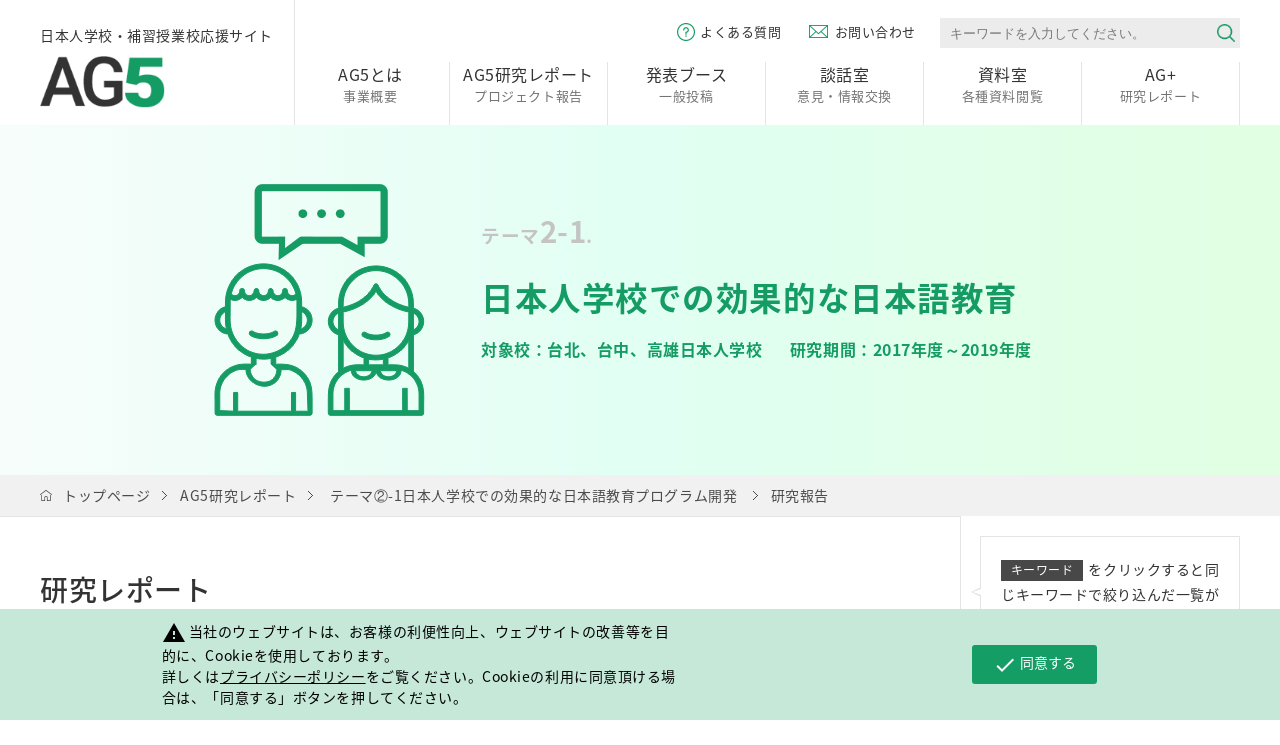

--- FILE ---
content_type: text/html; charset=utf-8
request_url: https://ag-5.jp/report/theme2-1/study?article_data_field_category=report_study_21
body_size: 35018
content:
<!DOCTYPE html>
<html lang="ja">
<head>
<meta charset="UTF-8">
<title>研究報告｜AG5｜日本人学校・補習授業校応援サイト</title>
<meta name="description" content="研究報告AG5は日本人学校・補習授業校の先生方を応援するプロジェクトです。">
<meta name="keywords" content="AG5,日本人学校,補習授業校,海外子女教育,帰国子女教育">
<!--link rel="stylesheet" type="text/css" href="/cms/css/style_fb_1pane_hf.css" media="all"-->
<link rel="SHORTCUT ICON" href="/cms/ag5/favicon.ico">
<link href="/cms/ag5/common/css/plugins.css" rel="stylesheet" type="text/css" media="all">
<link href="/cms/ag5/common/css/base.css" rel="stylesheet" type="text/css" media="all">
<link href="/cms/ag5/common/css/styles.css" rel="stylesheet" type="text/css" media="all">
<link href="/cms/ag5/common/css/add2025.css" rel="stylesheet" type="text/css" media="all">
    <link rel="alternate" type="application/rss+xml" href="https://ag-5.jp/report/theme2-1/study/rss2.xml" />

<!-- <script src="/cms/ag5/common/js/jquery.js"></script> -->
<script src="https://code.jquery.com/jquery-3.7.1.min.js" integrity="sha256-/JqT3SQfawRcv/BIHPThkBvs0OEvtFFmqPF/lYI/Cxo=" crossorigin="anonymous"></script>
<script src="/cms/ag5/common/js/plugins.js"></script>
<script src="/cms/ag5/common/js/config.js"></script>
<meta property="og:site_name" content="海外子女教育振興財団">
<meta property="og:url" content="https://ag-5.jp/report/theme2-1/study">
<meta property="og:title" content="研究報告｜AG5｜日本人学校・補習授業校応援サイト">
<meta property="og:description" content="研究報告AG5は日本人学校・補習授業校の先生方を応援するプロジェクトです。">
<meta property="og:image" content="">
<meta property="og:type" content="article">
<meta name="twitter:card" content="summary">

<!--cookie-->
<link href="/cms/ag5/common/css/ga-cookie-opt-in.css" rel="stylesheet">
<script src="/cms/ag5/common/js/ga-cookie-opt-in.js"></script>
<!--/cookie-->

<script async src="https://www.googletagmanager.com/gtag/js?id=UA-45248741-2"></script>
<script>
  window.dataLayer = window.dataLayer || [];
  function gtag(){dataLayer.push(arguments);}
  gtag('js', new Date());

  gtag('config', 'UA-45248741-2');
</script>

</head>

<body>

<noscript>
<p>このサイトではJavaScriptを使用したコンテンツ・機能を提供しています。JavaScriptを有効にするとご利用いただけます。</p>
</noscript>
<p id="page-top">ページの先頭です。</p>
<p id="blockskip"><a href="#pagebody">このページの本文へ移動します。</a></p>
<div class="page-wrapper">

<div class="forcms_block">
    <header>
        <div id="gl-header">
            <div class="upperarea container">
                <div class="logo"><span class="copy">日本人学校・補習授業校応援サイト</span><a href="/"><img alt="AG5" class="logo-img" src="/cms/ag5/common/images/logo_ag5.png"></a></div>
                <div class="r-col">
                    <ul id="head-util-nav">
                        <li class="faq"><a href="/qa"><span>よくある質問</span></a></li>
                        <li class="enq"><a href="/contact"><span>お問い合わせ</span></a></li>
                    </ul>
                    <div class="search-area com-searcharea">
                        <form action="/search" id="head-search" method="get" name="search">
                            <div class="search-wrap"><input name="btnSearch" type="hidden" value="サイト検索"> <input class="input-txt" id="search-keyword" maxlength="255" name="q" placeholder="キーワードを入力してください。" type="text" value=""> <input alt="検索" class="input-btn" name="image" src="/cms/ag5/common/images/btn_gl_header_search.png" type="image"></div>
                        </form>
                    </div>
                </div>
            </div>
            <div class="lowerarea container">
                <nav>
                    <ul id="head-nav">
                        <li id="gnav01"><a href="/about"><span class="ttl">AG5とは</span>事業概要</a>
                            <div class="sub-nav">
                                <div class="container">
                                    <div class="ttl-area">
                                        <div class="ttl-box"><span class="inner"><span class="ttl">AG5とは</span>事業概要</span></div>
                                    </div>
                                    <div class="cont-area">
                                        <ul class="sub-nav-list">
                                            <li><a href="/about">AG5とは／事業の趣旨／当サイトの趣旨</a></li>
                                            <li><a href="/about/message">ごあいさつ</a></li>
                                        </ul>
                                        <ul class="sub-nav-list">
                                            <li><a href="/about/project">AG5プロジェクトについて／体制・メンバー</a></li>
                                            <li><a href="/about/joes">財団概要</a></li>
                                        </ul>
                                    </div>
                                </div>
                            </div>
                        </li>
                        <li id="gnav02"><a href="/report"><span class="ttl">AG5研究レポート</span>プロジェクト報告</a>
                            <div class="sub-nav">
                                <div class="container">
                                    <div class="ttl-area">
                                        <div class="ttl-box"><span class="inner"><span class="ttl">AG5研究レポート</span>プロジェクト報告</span></div>
                                    </div>
                                    <div class="cont-area">
                                        <ul class="sub-nav-list report-list">
                                            <li><a href="/report/theme1"><span class="theme">テーマ1</span><span class="sub-ttl">日本人学校における高度グローバル人材の<br>基礎的資質形成のためのプログラム開発</span></a></li>
                                            <li><a href="/report/theme2-1"><span class="theme">テーマ2-1</span><span class="sub-ttl">日本人学校での効果的な<br>日本語教育プログラム開発</span></a></li>
                                            <li><a href="/report/theme2-2"><span class="theme">テーマ2-2</span><span class="sub-ttl">総合学習型日本語力向上プログラム開発</span></a></li>
                                            <li><a href="/report/theme3"><span class="theme">テーマ3</span><span class="sub-ttl">日本人学校における教員（学校採用教員）の<br>指導力向上のためのプログラム開発</span></a></li>
                                            <li><a href="/report/theme4"><span class="theme">テーマ4</span><span class="sub-ttl">補習授業校におけるバイリンガル・バイカルチュラル人材育成のためのプログラム開発</span></a></li>
                                        </ul>
                                        <ul class="sub-nav-list report-list">
                                            <li><a href="/report/theme5"><span class="theme">テーマ5</span><span class="sub-ttl">南米日系人及び現地コミュニティにおける<br>日本語教育・日本型教育・日本文化の発信・普及のためのプログラム開発</span></a></li>
                                            <li><a href="/report/theme6"><span class="theme">テーマ6</span><span class="sub-ttl">学校図書館を活用した日本文化等の<br>発信のためのプログラム開発</span></a></li>
                                            <li><a href="/report/theme7"><span class="theme">テーマ7</span><span class="sub-ttl">ICTを活用した遠隔での<br>教育の質向上のためのプログラム開発</span></a></li>
                                            <li><a href="/report/theme8"><span class="theme">テーマ8</span><span class="sub-ttl">特別支援教育に関する<br>遠隔指導実施に向けた実践的研究</span></a></li>
                                        </ul>
                                    </div>
                                </div>
                            </div>
                        </li>
                        <li id="gnav03"><a href="/post"><span class="ttl">発表ブース</span>一般投稿</a>
                            <div class="sub-nav">
                                <div class="container">
                                    <div class="ttl-area">
                                        <div class="ttl-box"><span class="inner"><span class="ttl">発表ブース</span>一般投稿</span></div>
                                    </div>
                                    <div class="cont-area">
                                        <ul class="sub-nav-list">
                                            <li><a href="/post">発表一覧</a></li>
                                            <li><a href="/post/form">投稿フォーム</a></li>
                                        </ul>
                                    </div>
                                </div>
                            </div>
                        </li>
                        <li id="gnav04"><a href="/forum"><span class="ttl">談話室</span>意見・情報交換</a>
                            <div class="sub-nav">
                                <div class="container">
                                    <div class="ttl-area">
                                        <div class="ttl-box"><span class="inner"><span class="ttl">談話室</span>意見・情報交換</span></div>
                                    </div>
                                    <div class="cont-area">
                                        <ul class="sub-nav-list">
                                            <li><a href="/forum">投稿一覧</a></li>
                                            <li><a href="/forum/form">投稿フォーム</a></li>
                                        </ul>
                                    </div>
                                </div>
                            </div>
                        </li>
                        <li id="gnav05"><a href="/archive"><span class="ttl">資料室</span>各種資料閲覧</a>
                            <div class="sub-nav">
                                <div class="container">
                                    <div class="ttl-area">
                                        <div class="ttl-box"><span class="inner"><span class="ttl">資料室</span>各種資料閲覧</span></div>
                                    </div>
                                    <div class="cont-area">
                                        <ul class="sub-nav-list">
                                            <li><a href="/archive">各種調査報告</a></li>
                                            <li><a href="/archive/tamatebako">AG5だより</a></li>
                                        </ul>
                                        <ul class="sub-nav-list">
                                            <li><a href="/archive/work">文芸作品コンクール優秀作品</a></li>
                                            <li><a href="/archive/link">関連サイトリンク集</a></li>
                                        </ul>
                                    </div>
                                </div>
                            </div>
                        </li>
                    <li id="gnav06" class="">
                        <a href="/agplus/report/theme1" class="sub-nav-head">
                            <span class="ttl">AG+</span>
                            研究レポート
                        </a>
                        <div class="sub-nav" style="display: none;">
                            <div class="container">
                                <div class="ttl-area">
                                    <div class="ttl-box">
                                        <span class="inner">
                                            <span class="ttl">AG+</span>
                                            研究レポート
                                        </span>
                                    </div>
                                </div>
                                <div class="cont-area">
                                    <ul class="sub-nav-list report-list">
                                        <li>
                                            <a href="/agplus/report/theme1">
                                                <span class="theme">研究テーマ1</span>
                                                <span class="sub-ttl">日本人学校における探求学習</span>
                                            </a>
                                        </li>
                                        <li>
                                            <a href="/agplus/report/theme2">
                                                <span class="theme">研究テーマ2</span>
                                                <span class="sub-ttl">日本人学校の教育に複言語主義を活かす</span>
                                            </a>
                                        </li>
                                        <li>
                                            <a href="/agplus/report/theme3">
                                                <span class="theme">研究テーマ3</span>
                                                <span class="sub-ttl">日本人学校のインクルーシブ教育推進</span>
                                            </a>
                                        </li>
                                        <li>
                                            <a href="/agplus/report/theme4">
                                                <span class="theme">研究テーマ4</span>
                                                <span class="sub-ttl">新しい時代の補習授業校</span>
                                            </a>
                                        </li>
                                    </ul>
                                    <ul class="sub-nav-list report-list">
                                        <li>
                                            <a href="/agplus/report/theme5">
                                                <span class="theme">研究テーマ5</span>
                                                <span class="sub-ttl">日本人学校のグローバルパートナーシップ</span>
                                            </a>
                                        </li>
                                        <li>
                                            <a href="/agplus/report/theme6">
                                                <span class="theme">研究テーマ6</span>
                                                <span class="sub-ttl">国際交流文化発信促進プログラム</span>
                                            </a>
                                        </li>
                                        <li>
                                            <a href="/agplus/report/theme7">
                                                <span class="theme">研究テーマ7</span>
                                                <span class="sub-ttl">日本人学校の経営基盤の確立</span>
                                            </a>
                                        </li>
                                    </ul>
                                </div>
                            </div>
                        </div>
                    </li>
                    </ul>
                </nav>
            </div>
        </div>
    </header>
</div>








<div class="forcms_block"><div class="page-top-ttl-area report">
<div class="page-top-ttl container">
<div class="fig"><img alt="" src="/cms/ag5/common/images/report/theme2/fig_page_top_ttl.png"></div>

<div class="cont-area">
<p class="theme"><span class="theme-txt">テーマ<span class="num">2-1</span>.</span></p>

<h1 class="ttl">日本人学校での効果的な日本語教育<br>
<span style="font-size: 16px;">対象校：台北、台中、高雄日本人学校&nbsp;&nbsp;&nbsp;&nbsp;&nbsp; 研究期間：2017年度～2019年度</span></h1>

<div class="lead">
<p></p>
</div>
</div>
</div>
</div>
</div>
<div id="breadcrumbSubstr">
<div class="forcms_block">
    <div class="breadcrumb-area">
<ul class="breadcrumb container"><li><a href="/">トップページ</a></li><!----><li><a href="/report">AG5研究レポート</a></li><!----><li><a href="/report/theme2-1">	テーマ②-1日本人学校での効果的な日本語教育プログラム開発 </a></li> <!----> <li><a href="https://ag-5.jp/report/theme2-1/study">研究報告</a></li><!----><li><a href="https://ag-5.jp/report/theme2-1/study/study/theme21">テーマ21</a></li></ul>
</div>
</div>

</div>
<main>
<div id="pagebody">
<div class="page-col-wrapper container">
<div id="mainbody">

<style>.label-area .label:first-child {display: none;}</style>

<div class="visual_ forcms_block">
<div class="topline-overflow-area">
<div class="btn-upperrihgt-wrapper">
<h2 class="ttl-com-sec-head">
	研究レポート
</h2>

   

<ul class="list-com-article-square mainbody-overflow-area study">
        
<li>
    
   
    <div class="date"> 2022.03.31</div>
    
    
    <div class="label-area">

 <div class="label area"><a href="/report/theme2-1/study?article_data_field_category=report_study_theme21">テーマ21</a></div>
 <div class="label area"><a href="/report/theme2-1/study?article_data_field_category=report_study_21">台北</a></div>
 <div class="label area"><a href="/report/theme2-1/study?article_data_field_category=report_study_22">台中</a></div>
 <div class="label area"><a href="/report/theme2-1/study?article_data_field_category=report_study_23">高雄</a></div>

 <div class="label"><a href="/report/theme2-1/study?article_data_field_tag=成果">成果</a></div>

 <div class="label"><a href="/report/theme2-1/study?article_data_field_tag=動画">動画</a></div>

    </div>
    
    
    <div class="cont-area">
        <h3 class="cont-txt"><a href="https://ag-5.jp/report/theme2-1/study/detail/209" >＜テーマ２－１＞　3年間の成果動画</a></h3>
    </div>
    
    <div class="btn-area"><div class="btn-detail"><a href="https://ag-5.jp/report/theme2-1/study/detail/209" >詳しくはこちら</a></div></div>
    
</li>
        
<li>
    
   
    <div class="date"> 2020.06.15</div>
    
    
    <div class="label-area">

 <div class="label area"><a href="/report/theme2-1/study?article_data_field_category=report_study_theme21">テーマ21</a></div>
 <div class="label area"><a href="/report/theme2-1/study?article_data_field_category=report_study_21">台北</a></div>

 <div class="label"><a href="/report/theme2-1/study?article_data_field_tag=日本語学級">日本語学級</a></div>

 <div class="label"><a href="/report/theme2-1/study?article_data_field_tag=先行学習">先行学習</a></div>

 <div class="label"><a href="/report/theme2-1/study?article_data_field_tag=2019年度">2019年度</a></div>

 <div class="label"><a href="/report/theme2-1/study?article_data_field_tag=小1">小1</a></div>

 <div class="label"><a href="/report/theme2-1/study?article_data_field_tag=小2">小2</a></div>

    </div>
    
    
    <div class="cont-area">
        <h3 class="cont-txt"><a href="https://ag-5.jp/report/theme2-1/study/detail/106" >台北日本人学校における2019年度の取組みと成果</a></h3>
    </div>
    
    <div class="btn-area"><div class="btn-detail"><a href="https://ag-5.jp/report/theme2-1/study/detail/106" >詳しくはこちら</a></div></div>
    
</li>
        
<li>
    
   
    <div class="date"> 2020.03.13</div>
    
    
    <div class="label-area">

 <div class="label area"><a href="/report/theme2-1/study?article_data_field_category=report_study_theme21">テーマ21</a></div>
 <div class="label area"><a href="/report/theme2-1/study?article_data_field_category=report_study_21">台北</a></div>

 <div class="label"><a href="/report/theme2-1/study?article_data_field_tag=2019年度">2019年度</a></div>

 <div class="label"><a href="/report/theme2-1/study?article_data_field_tag=日本語補習">日本語補習</a></div>

 <div class="label"><a href="/report/theme2-1/study?article_data_field_tag=先行学習">先行学習</a></div>

 <div class="label"><a href="/report/theme2-1/study?article_data_field_tag=小1">小1</a></div>

 <div class="label"><a href="/report/theme2-1/study?article_data_field_tag=小2">小2</a></div>

 <div class="label"><a href="/report/theme2-1/study?article_data_field_tag=国語">国語</a></div>

 <div class="label"><a href="/report/theme2-1/study?article_data_field_tag=算数">算数</a></div>

 <div class="label"><a href="/report/theme2-1/study?article_data_field_tag=生活">生活</a></div>

 <div class="label"><a href="/report/theme2-1/study?article_data_field_tag=テーマ2-1">テーマ2-1</a></div>

    </div>
    
    
    <div class="cont-area">
        <h3 class="cont-txt"><a href="https://ag-5.jp/report/theme2-1/study/detail/92" >『日本語補習クラスのための学習活動案集～台北日本人学校の実践から～』</a></h3>
    </div>
    
    <div class="btn-area"><div class="btn-detail"><a href="https://ag-5.jp/report/theme2-1/study/detail/92" >詳しくはこちら</a></div></div>
    
</li>
        
<li>
    
   
    <div class="date"> 2020.03.12</div>
    
    
    <div class="label-area">

 <div class="label area"><a href="/report/theme2-1/study?article_data_field_category=report_study_theme21">テーマ21</a></div>
 <div class="label area"><a href="/report/theme2-1/study?article_data_field_category=report_study_21">台北</a></div>

 <div class="label"><a href="/report/theme2-1/study?article_data_field_tag=2019年度">2019年度</a></div>

 <div class="label"><a href="/report/theme2-1/study?article_data_field_tag=まとめ">まとめ</a></div>

 <div class="label"><a href="/report/theme2-1/study?article_data_field_tag=日本語学級">日本語学級</a></div>

 <div class="label"><a href="/report/theme2-1/study?article_data_field_tag=先行学習">先行学習</a></div>

 <div class="label"><a href="/report/theme2-1/study?article_data_field_tag=テーマ2-1">テーマ2-1</a></div>

 <div class="label"><a href="/report/theme2-1/study?article_data_field_tag=小1">小1</a></div>

 <div class="label"><a href="/report/theme2-1/study?article_data_field_tag=小2">小2</a></div>

    </div>
    
    
    <div class="cont-area">
        <h3 class="cont-txt"><a href="https://ag-5.jp/report/theme2-1/study/detail/91" >台北日本人学校における取り組みのまとめについて</a></h3>
    </div>
    
    <div class="btn-area"><div class="btn-detail"><a href="https://ag-5.jp/report/theme2-1/study/detail/91" >詳しくはこちら</a></div></div>
    
</li>
        
<li>
    
   
    <div class="date"> 2019.08.15</div>
    
    
    <div class="label-area">

 <div class="label area"><a href="/report/theme2-1/study?article_data_field_category=report_study_theme21">テーマ21</a></div>
 <div class="label area"><a href="/report/theme2-1/study?article_data_field_category=report_study_21">台北</a></div>

 <div class="label"><a href="/report/theme2-1/study?article_data_field_tag=日本語補習授業">日本語補習授業</a></div>

 <div class="label"><a href="/report/theme2-1/study?article_data_field_tag=小1">小1</a></div>

 <div class="label"><a href="/report/theme2-1/study?article_data_field_tag=小2">小2</a></div>

    </div>
    
    
    <div class="cont-area">
        <h3 class="cont-txt"><a href="https://ag-5.jp/report/theme2-1/study/detail/58" >台北日本人学校での日本語補習授業について</a></h3>
    </div>
    
    <div class="btn-area"><div class="btn-detail"><a href="https://ag-5.jp/report/theme2-1/study/detail/58" >詳しくはこちら</a></div></div>
    
</li>
      
</ul>

  
 </div>
</div>
    
<div class="paginate-area">
<div class="dirPager"></div>
</div>
    
</div>
</div><!--/mainbody-->
<div id="sidebar">

<div class="forcms_block"><div class="side-keyword-box">
<p><span class="label">キーワード</span>をクリックすると同じキーワードで絞り込んだ一覧が表示できます。</p>
</div></div><div class="forcms_block"><div class="sidenav-area-report">
<h3 class="ttl-com-balloon"><span class="inner">ほかの研究テーマを見る</span></h3>

<ul class="sidenav-list">
<li><a href="/report/theme1"><span class="inner"><span class="num"><img alt="1" src="/cms/ag5/common/images/fig_report_num1.png"></span> <span class="ttl">日本人学校における高度グローバル人材の基礎的資質形成のためのプログラム開発</span> </span></a></li>
<li><a href="/report/theme2-1"><span class="inner"><span class="num"><img alt="2" src="/cms/ag5/common/images/fig_report_num2_1.png"></span> <span class="ttl">日本人学校での効果的な日本語教育プログラム開発</span> </span></a></li>
<li><a href="/report/theme2-2"><span class="inner"><span class="num"><img alt="2" src="/cms/ag5/common/images/fig_report_num2_2.png"></span> <span class="ttl">総合学習型日本語力向上プログラム開発</span> </span></a></li>
<li><a href="/report/theme3"><span class="inner"><span class="num"><img alt="3" src="/cms/ag5/common/images/fig_report_num3.png"></span> <span class="ttl">日本人学校における教員（学校採用教員）の指導力向上のためのプログラム開発</span> </span></a></li>
<li><a href="/report/theme4"><span class="inner"><span class="num"><img alt="4" src="/cms/ag5/common/images/fig_report_num4.png"></span> <span class="ttl">補習授業校におけるバイリンガル・バイカルチュラル人材育成のためのプログラム開発</span> </span></a></li>
<li><a href="/report/theme5"><span class="inner"><span class="num"><img alt="5" src="/cms/ag5/common/images/fig_report_num5.png"></span> <span class="ttl">南米日系人及び現地コミュニティにおける日本語教育・日本型教育・日本文化の発信・普及のためのプログラム開発</span> </span></a></li>
<li><a href="/report/theme6"><span class="inner"><span class="num"><img alt="6" src="/cms/ag5/common/images/fig_report_num6.png"></span> <span class="ttl">学校図書館を活用した日本文化等の発信のためのプログラム開発</span> </span></a></li>
<li><a href="/report/theme7"><span class="inner"><span class="num"><img alt="7" src="/cms/ag5/common/images/fig_report_num7.png"></span> <span class="ttl">ICTを活用した遠隔での教育の質向上のためのプログラム開発</span> </span></a></li>
<li><a href="/report/theme8"><span class="inner"><span class="num"><img alt="8" src="/cms/ag5/common/images/fig_report_num8.png"></span> <span class="ttl">特別支援教育に関する遠隔指導実施に向けた実践的研究</span> </span></a></li>
</ul>
</div>
</div>
</div><!--/sidebar-->
</div><!--/page-col-wrapper container-->
</div>
</main>

<div class="forcms_block"><footer>
    <div id="gl-footer">
        <div class="upperarea">
            <div class="container">
                <ul id="foot-nav">
                    <li id="gfnav01"><span class="ttl">AG5とは</span>
                        <ul class="sub-nav">
                            <li><a href="/about">AG5とは／事業の趣旨／当サイトの趣旨</a></li>
                            <li><a href="/about/message">ごあいさつ</a></li>
                            <li><a href="/about/project">AG5プロジェクトについて／体制・メンバー</a></li>
                            <li><a href="/about/joes">財団概要</a></li>
                        </ul>
                    </li>
                    <li id="gfnav-info"><span class="ttl">インフォメーション</span>
                        <ul class="sub-nav">
                            <li><a href="/news">すべてのニュース</a></li>
                            <li><a href="/news/information">お知らせ</a></li>
                            <li><a href="/news/update">更新情報</a></li>
                            <li><a href="/news/other">その他</a></li>
                        </ul>
                    </li>
                    <li id="gfnav02"><span class="ttl">AG5研究レポート</span>
                        <ul class="sub-nav">
                            <li><a href="/report/theme1">日本人学校における高度グローバル人材の基礎的資質形成のためのプログラム開発</a></li>
                            <li><a href="/report/theme2-1">日本人学校での効果的な日本語教育プログラム開発</a></li>
                            <li><a href="/report/theme2-2">総合学習型日本語力向上プログラム開発</a></li>
                            <li><a href="/report/theme3">日本人学校における教員（学校採用教員）の指導力向上のためのプログラム開発</a></li>
                            <li><a href="/report/theme4">補習授業校におけるバイリンガル・バイカルチュラル人材育成のためのプログラム開発</a></li>
                            <li><a href="/report/theme5">南米日系人及び現地コミュニティにおける日本語教育・日本型教育・日本文化の発信・普及のためのプログラム開発</a></li>
                            <li><a href="/report/theme6">学校図書館を活用した日本文化等の発信のためのプログラム開発</a></li>
                            <li><a href="/report/theme7">ICTを活用した遠隔での教育の質向上のためのプログラム開発</a></li>
                            <li><a href="/report/theme8">特別支援教育に関する遠隔指導実施に向けた実践的研究</a></li>
                        </ul>
                    </li>
                    <li id="gfnav03"><span class="ttl">発表ブース</span>
                        <ul class="sub-nav">
                            <li><a href="/post">発表一覧</a></li>
                            <li><a href="/post/form">投稿フォーム</a></li>
                        </ul>
                    </li>
                    <li id="gfnav04"><span class="ttl">談話室</span>
                        <ul class="sub-nav">
                            <li><a href="/forum">投稿一覧</a></li>
                            <li><a href="/forum/form">投稿フォーム</a></li>
                        </ul>
                    </li>
                    <li id="gfnav05"><span class="ttl">資料室</span>
                        <ul class="sub-nav">
                            <li><a href="/archive">各種調査報告</a></li>
                            <li><a href="/archive/tamatebako">AG5だより</a></li>
                            <li><a href="/archive/work">文芸作品コンクール優秀作品</a></li>
                            <li><a href="/archive/link">関連サイトリンク集</a></li>
                        </ul>
                    </li>

                    <li id="gfnav06">
                        <span class="ttl">AG+ 研究レポート</span>
                        <ul class="sub-nav">
                            <li><a href="/agplus/report/theme1">研究レポート一覧</a></li>
<!--
                            <li><a href="/agplus/report/theme1">研究テーマ1</a></li>
                            <li><a href="/agplus/report/theme2">研究テーマ2</a></li>
                            <li><a href="/agplus/report/theme3">研究テーマ3</a></li>
                            <li><a href="/agplus/report/theme4">研究テーマ4</a></li>
                            <li><a href="/agplus/report/theme5">研究テーマ5</a></li>
                            <li><a href="/agplus/report/theme6">研究テーマ6</a></li>
                            <li><a href="/agplus/report/theme7">研究テーマ7</a></li>

                            <li><a href="/agplus/report/theme1">日本人学校における探求学習</a></li>
                            <li><a href="/agplus/report/theme2">日本人学校の教育に複言語主義を活かす</a></li>
                            <li><a href="/agplus/report/theme3">日本人学校のインクルーシブ教育推進</a></li>
                            <li><a href="/agplus/report/theme4">新しい時代の補習授業校</a></li>
                            <li><a href="/agplus/report/theme5">日本人学校のグローバルパートナーシップ</a></li>
                            <li><a href="/agplus/report/theme6">国際交流文化発信促進プログラム</a></li>
                            <li><a href="/agplus/report/theme7">日本人学校の経営基盤の確立</a></li>
-->
                        </ul>
                    </li>
                </ul>
            </div>
        </div>

        <div class="lowerarea">
            <div id="to-pagetop"><a href="#page-top"><img alt="ページトップへ" src="/cms/ag5/common/images/btn_totop.png"></a></div>

            <div class="container">
                <div class="logo"><span class="copy">日本人学校・補習授業校応援サイト</span><a href="/"><img alt="AG5" class="logo-img" src="/cms/ag5/common/images/logo_ag5.png"></a></div>

                <ul class="site-nav">
                    <li><a href="http://www.joes.or.jp/gaiyo" target="_blank"><span>JOESについて</span></a></li>
                    <li><a href="/privacy"><span>プライバシーポリシー</span></a></li>
                    <li><a href="/policy"><span>ご利用上の注意</span></a></li>
                    <li><a href="/qa"><span>よくある質問</span></a></li>
                    <li><a href="/contact"><span>お問い合わせ</span></a></li>
                </ul>

                <div class="copyright"><small>&copy;2018 Japan Overseas Educational Services</small></div>
            </div>
        </div>
    </div>
    </footer>
</div>
</div><!--/page-wrapper-->

</body>
</html>


--- FILE ---
content_type: text/css
request_url: https://ag-5.jp/cms/ag5/common/css/styles.css
body_size: 66539
content:
@charset "UTF-8";
/*Shared Styles 
--------------------------------------------------------------- */
.bodytxt-area {
 line-height: 2;
 margin-bottom:30px;
}
.bodytxt-area a {
 color:#149c64;
 transition: all .3s;
}
.bodytxt-area a:hover {
 text-decoration: underline;
}
.bodytxt-area .txt-link {
 margin:1em 0;
}
.bodytxt-area .txt-link > a {
 color:#333;
}
.bodytxt-area .txt-link > a:hover {
 color: #149c64;
 text-decoration: none;
}
#mainbody .topline-overflow-area {
 margin-left:-500%;
 padding-left:500%;
 margin-right:-40px;
 padding-right:40px;
 border-top:1px solid #e4e4e4;
}
/*---Buttons---*/
.sns-btn-area .btn-facebook,
.sns-btn-area .btn-twitter,
.sns-btn-area .btn-mail{
 float:left;
 margin-right: 5px;
}
.sns-btn-area .btn-facebook > a,
.sns-btn-area .btn-twitter > a,
.sns-btn-area .btn-mail > a {
 display:block;
 background-color: #3b579d;
 -moz-border-radius: 3px;
 -webkit-border-radius: 3px;
 border-radius: 3px;
 color:#fff;
 font-size:1.1rem;
 line-height: 1;
 padding:4px 5px;
 transition: all .3s;
}
.sns-btn-area .btn-twitter > a {
 background-color: #1b95e0;
}
.sns-btn-area .btn-mail > a {
 background-color: #808080;
}
.sns-btn-area .btn-facebook > a:hover,
.sns-btn-area .btn-twitter > a:hover,
.sns-btn-area .btn-mail > a:hover {
 opacity:.7;
}
.sns-btn-area .btn-facebook .icon,
.sns-btn-area .btn-twitter .icon,
.sns-btn-area .btn-mail .icon{
 display:inline-block;
 margin-right: 4px;
 width:12px;
 height: 12px;
}
.btn-print {
 display:inline-block;
}
.btn-print > a {
 display:block;
 background-color: #fff;
 font-size:1.4rem;
 letter-spacing: normal;
 font-weight: 500;
 line-height: 1;
 transition: all .3s;
}
.btn-print > a:hover {
 color: #149c64;
}
.btn-print .icon{
 display:inline-block;
 margin-right: 5px;
 width:17px;
 height: 17px;
}
/*Shared Article List 
--------------------------------------------------------------- */
/*--list-com-article--*/
.list-com-article {
 line-height: 2;
}
.ttl-com-sec-head + .list-com-article {
 margin-top:-20px;
}
.list-com-article > li {
 padding:18px 0;
 border-bottom: 1px solid #e4e4e4;
}
.list-com-article > li:after { content: ""; clear: both; display: block;}
/*.list-com-article > li:hover {
 background-color: #f1f1f1;
 }*/
.list-com-article > li:last-child {
 border-bottom: none;
}
.list-com-article .date {
 display:block;
 float:left;
 margin-right: 25px;
}
.list-com-article .label-area {
 overflow: hidden;
 float:left;
}
.list-com-article .label {
 display:block;
 float:left;
 margin-right: 10px;
 text-align: center;
 font-size: 1.2rem;
 line-height: 1.8;
 margin-top:4px;
}
.list-com-article .label > a {
 display:block;
 padding:0 10px;
 min-width: 65px;
 background-color: #484848;
 color:#fff;
 transition: all .3s;
}
.list-com-article .label > a:hover {
 background-color: #149c64;
}
.list-com-article .icon {
 display:inline-block;
 color:#149c64;
 font-size: 1.8rem;
 font-weight: 200;
 line-height: 1.2;
}
.list-com-article .cont-area {
 display:block;
 clear: both;
 padding-top:7px;
}
.list-com-article .ttl {
 font-size: 1.8rem;
 font-weight: 500;
}
.list-com-article .ttl a {
 display:block;
 transition: all .3s;
}
.list-com-article .ttl a:hover {
 color:#149c64;
}
.list-com-article .cont-txt {
 display:inline-block;
}
.list-com-article .read-more {
 display:inline-block;
}
.list-com-article .read-more a {
 color:#149c64;
	position: relative;
 transition: all .3s;
}
.list-com-article .read-more a::after {
		position: absolute;
  bottom: -2px;
  left: 0;
  margin: auto;
  width: 0%;
  content: '.';
  color: transparent;
  background: #149c64;
  height: 1px;
		transition: all .4s;
}
.list-com-article .read-more a:hover::after {
  width: 100%;
}
.list-com-article .auther {
 text-align: right;
}
.list-com-article .auther .name {
 margin-left: 1em;
}
/*--list-com-article-2line--*/
.list-com-article-2line {
 line-height: 2;
 margin-bottom: 40px;
}
.ttl-com-sec-head + .list-com-article-2line {
 margin-top:-10px;
}
.list-com-article-2line > li {
 border-bottom: 1px solid #e4e4e4;
 display:block;
 padding:20px 52px 20px 10px;
 transition: all 0.3s;
}
.list-com-article-2line > li:after { content: ""; clear: both; display: block;}
.list-com-article-2line > li:hover {
 background-color:#f1f1f1;
}
.list-com-article-2line > li:last-child {
 border-bottom: none;
}
.list-com-article-2line .date {
 display:block;
 float:left;
 margin-right: 25px;
}
.list-com-article-2line .label-area {
 display:block;
 overflow: hidden;
 float:left;
}
.list-com-article-2line .label {
 display:block;
 float:left;
 margin-right: 10px;
 min-width: 65px;
 text-align: center;
 color:#fff;
 font-size: 1.2rem;
 line-height: 1.8;
 background: #f2f2f2;
 margin-top:4px;
}
.list-com-article-2line .label a {
 display:block;
 background: #484848;
 padding:0 10px;
 transition: all .3s;
}
.list-com-article-2line .label a:hover {
 background: #149c64;
}
.list-com-article-2line .cont-area {
 display:block;
 clear: both;
 padding-top:5px;
}
.list-com-article-2line .cont-area a {
 transition: all .3s;
 display:block;
}
.list-com-article-2line .cont-area a:hover {
 color: #149c64;
}
.list-com-article-2line .icon {
 display:inline-block;
 color:#149c64;
 font-size: 1.8rem;
 font-weight: 200;
 line-height: 1.2;
}
/*--list-com-article-square--*/
.list-com-article-square {
 line-height: 2;
 display:-webkit-box;
 display:-moz-box;
 display:-ms-flexbox;
 display:-webkit-flex;
 display:-moz-flex;
 display:flex;
 -webkit-box-lines:multiple;
 -moz-box-lines:multiple;
 -webkit-flex-wrap:wrap;
 -moz-flex-wrap:wrap;
 -ms-flex-wrap:wrap;
 flex-wrap:wrap;
}
.list-com-article-square.mainbody-overflow-area {
 margin-left:-500%;
 padding-left:500%;
 margin-right:-40px;
 position: relative;
}
.list-com-article-square.mainbody-overflow-area::before,
.list-com-article-square.mainbody-overflow-area::after {
 content:'';
 position: absolute;
 top:0;
 left:0;
 width:100%;
 height: 1px;
 background-color: #e4e4e4;
}
.list-com-article-square.mainbody-overflow-area::after {
 top:auto;
 bottom:0;
}
.list-com-article-square > li {
 width:33.33%;
 border-left:1px solid #e4e4e4;
 border-bottom:1px solid #e4e4e4;
 display:block;
 padding:20px 20px 40px;
 transition: all 0.3s;
 overflow: hidden;
 position: relative;
}
.list-com-article-square > li:hover {
 background-color:#f1f1f1;
}
.list-com-article-square > li:nth-child(3n) {
 border-right:1px solid #e4e4e4;
}
.list-com-article-square > li:nth-child(-n+3) {
 border-top:1px solid #e4e4e4;
}
.list-com-article-square > li:last-child {
 border-right:1px solid #e4e4e4;
}
.list-com-article-square.mainbody-overflow-area > li:nth-child(3n) {
 border-right:none;
}
.list-com-article-square .date {
 display:inline-block;
 margin-right: 15px;
}
.list-com-article-square .icon {
 display:inline-block;
 color:#149c64;
 font-size: 1.8rem;
 font-weight: 200;
 line-height: 1.2;
}
.list-com-article-square .label-area {
 display:block;
 min-height: 4em;
 letter-spacing: -.4em;
 line-height: 1.8;
}


.list-com-article-square .label {
 display:inline-block;
 letter-spacing: .04em;
 margin-right: 5px;
 min-width: 65px;
 text-align: center;
 color:#fff;
 font-size: 1.2rem;
 line-height: 1.8;
 background: #f2f2f2;
 white-space: nowrap;
}
.list-com-article-square .label a {
 display:block;
 padding:0 10px;
 background: #484848;
 transition: all .3s;
}
.list-com-article-square .label a:hover {
 background: #149c64;
}

.list-com-article-square .label.area a { background: #e41fa7 }

.list-com-article-square .cont-area {
 display:block;
 clear: both;
 padding-top:5px;
 padding-bottom:80px;
}
.list-com-article-square .ttl {
 /*font-size: 1.8rem;
 font-weight: 500;
 line-height: 1.5;*/
 margin-bottom: 10px;
}
.list-com-article-square .auther {
 margin-bottom:-15px;
 font-size: 1.3rem;
 line-height: 1.7;
}
.list-com-article-square .cont-txt a,
.list-com-article-square .ttl a{
 transition: all .3s;
 display:block;
}
.list-com-article-square .cont-txt a:hover,
.list-com-article-square .ttl a:hover{
 color: #149c64;
}
.list-com-article-square .btn-area {
 position:absolute;
 bottom:40px;
 left:0;
 right:0;
 margin:auto;
 text-align: center;
 line-height: 1.5;
}
.list-com-article-square .btn-detail {
 display:inline-block;
 min-width: 170px;
 color:#fff;
 font-weight: 600;
 letter-spacing: .06em;
 position:relative;
 background: #00a285;
 background: -moz-linear-gradient(left, #00a285 0%, #00b15c 100%);
 background: -webkit-linear-gradient(left, #00a285 0%,#00b15c 100%);
 background: linear-gradient(to right, #00a285 0%,#00b15c 100%);
 filter: progid:DXImageTransform.Microsoft.gradient( startColorstr='#00a285', endColorstr='#00b15c',GradientType=1 );
 transition: all 0.3s;
}
.list-com-article-square .btn-detail::before {
 content: "";
 position:absolute;
 top:0;
 bottom:0;
 left:0;
 right:0;
 background-color: #149c64;
 transition: all 0.3s;
}
.list-com-article-square .btn-detail::after {
 content: "";
 display:block;
 position:absolute;
 top:0;
 bottom:0;
 right:18px;
 width: 10px;
 height: 10px;
 margin:auto;
 border-top: solid 1px;
 border-right: solid 1px;
 border-color: #fff;
 -webkit-transform: rotate(45deg);
    -ms-transform: rotate(45deg);
        transform: rotate(45deg);
 transition: all 0.3s;
}
.list-com-article-square > li .btn-detail:hover::before {
 background-color: transparent;
}
.list-com-article-square .btn-detail a {
 position:relative;
 padding:11px 27px 11px 12px;
 display:block;
}
/*Page Top Title Area
---------------------------- */
.page-top-ttl-area {
 background: #149c84;
 background: -moz-linear-gradient(left, #149c84 0%, #10a45d 100%);
 background: -webkit-linear-gradient(left, #149c84 0%,#10a45d 100%);
 background: linear-gradient(to right, #149c84 0%,#10a45d 100%);
 filter: progid:DXImageTransform.Microsoft.gradient( startColorstr='#149c84', endColorstr='#10a45d',GradientType=1 );
 height: 180px;
 display: -webkit-flex;
 display: flex;
 -webkit-align-items: center;
 align-items: center;
}
.page-top-ttl-area .page-top-ttl {
 padding:15px 0;
}
.page-top-ttl-area .page-top-ttl .ttl {
 color:#fff;
 font-size:3.9rem;
 font-weight: 500;
}
.page-top-ttl-area .page-top-ttl .ttl .sub {
 font-size:1.8rem;
 font-weight: 400;
 display:block;
}
.page-top-ttl-area .page-top-ttl .lead {
 color:#fff;
 margin-top:5px;
 display:block;
 line-height: 1.7;
}
/*---report---*/
.page-top-ttl-area.report {
 background: #e1ffe2;
 background: -moz-linear-gradient(left, #f7fdfb 0%, #e1fff3 50%, #e1ffe2 100%);
 background: -webkit-linear-gradient(left, #f7fdfb 0%, #e1fff3 50%, #e1ffe2 100%);
 background: linear-gradient(to right, #f7fdfb 0%, #e1fff3 50%, #e1ffe2 100%);
 filter: progid:DXImageTransform.Microsoft.gradient( startColorstr='#f7fdfb', endColorstr='#e1fff3',GradientType=1 );
 height: 350px;
}
.page-top-ttl-area.report .page-top-ttl {
 display:table;
}
.page-top-ttl-area.report .page-top-ttl .fig {
 display:table-cell;
 width:385px;
 vertical-align: middle;
 text-align: right;
}
.page-top-ttl-area.report .page-top-ttl .cont-area {
 display:table-cell;
 width:815px;
 vertical-align: middle;
 padding:0 56px;
}
.page-top-ttl-area.report .page-top-ttl .theme {
 font-size:1.86rem;
 font-weight: 700;
 margin-bottom: 22px;
}
.page-top-ttl-area.report .page-top-ttl .theme .theme-txt {
 color:#c4c4c4;
 padding-right: 5px;
}
.page-top-ttl-area.report .page-top-ttl .theme .theme-txt .num {
 font-size:2.95rem;
}
.page-top-ttl-area.report .page-top-ttl .ttl {
 font-size:3.25rem;
 line-height: 1.4;
 font-weight: 700;
 color:#149c64;
 margin-bottom: 25px;
 text-align: left;
}
.page-top-ttl-area.report .page-top-ttl .lead {
 line-height:1.8;
 color:#333;
}
/*---forum---*/
/*---Post---*/
.page-top-ttl-area.forum {
 min-height: 320px;
 background:#f9f9f9 url(../images/forum/bg_page_top_ttl.jpg) center top no-repeat;
 background-size:auto 100%;
}
.page-top-ttl-area.post {
 height: 320px;
 background:#f9f9f9 url(../images/post/bg_page_top_ttl.jpg) center top no-repeat;
 background-size:auto 100%;
}
.page-top-ttl-area.forum .page-top-ttl .ttl,
.page-top-ttl-area.post .page-top-ttl .ttl {
 color:#149c64;
 font-size:3.9rem;
 font-weight: 500;
}
.page-top-ttl-area.forum .page-top-ttl .ttl .sub,
.page-top-ttl-area.post .page-top-ttl .ttl .sub {
 color:#333;
 font-size:2.0rem;
 font-weight: 400;
 margin-top:10px;
 display:block;
}
.page-top-ttl-area.forum .page-top-ttl .lead,
.page-top-ttl-area.post .page-top-ttl .lead {
 margin-top:15px;
 width:530px;
 line-height: 1.7;
 color:#333;
}
/*Breadcrumb
---------------------------- */
.breadcrumb-area {
	background-color: #f1f1f1;
}
.breadcrumb {
	padding:10px 0;
	line-height: 1.5;
	color:#4b4b4b;
}
.breadcrumb:after { content: ""; clear: both; display: block;}
/*.breadcrumb li {
	float:left;
	padding:0 12px 0 18px;
	margin-bottom: 5px;
	position:relative;
}*/
.breadcrumb li {
	display:inline;
	padding:0 12px 0 18px;
	position:relative;
}
.breadcrumb > li:before {
	content: "";
	display: block;
	position:absolute;
	top:.4em;
	left:0;
 margin:auto;
 width: 9px;
 height: 9px;
 background: transparent url(../images/icon_bc_arrow.png) left top no-repeat;
}
.breadcrumb li:first-child {
 padding-left: 23px;
}
.breadcrumb li:first-child:before {
 top:0;
 bottom:0;
	width: 12px;
 height: 12px;
 background: transparent url(../images/icon_bc_home.png) left 1px no-repeat;
}
.breadcrumb li a:hover {
	text-decoration:underline;
}
#breadcrumbSubstr .breadcrumb li:last-child {
 display:none;
}
/*Side Nav
------------------------------------------- */
/*-----Keyword Notice-----*/
.side-keyword-box {
 margin-left: 20px;
 border:1px solid #e4e4e4;
 padding:20px 15px 20px 20px;
 margin-top:20px;
 margin-bottom: 20px;
 line-height: 1.8;
 position: relative;
 z-index: 0;
}
.side-keyword-box:before{
	content: "";
 position: absolute;
 top: 50%;
 left: -16px;
 margin-top: -6px;
 border: 8px solid transparent;
 border-right: 8px solid #FFF;
 border-bottom-width: 3px;
 border-top-width: 3px;
 z-index: 2;
}
.side-keyword-box:after{
	content: "";
 position: absolute;
 top: 50%;
 left: -20px;
 margin-top: -8px;
 border: 10px solid transparent;
 border-right: 10px solid #e4e4e4;
 border-top-width: 5px;
 border-bottom-width: 5px;
 z-index: 1;
}
.side-keyword-box .label {
 display:inline-block;
 letter-spacing: .04em;
 margin-right: 5px;
 min-width: 65px;
 text-align: center;
 color:#fff;
 font-size: 1.2rem;
 line-height: 1.8;
 background: #484848;
 padding:0 10px;
 white-space: nowrap;
}
/*-----Post Notice-----*/
.side-post-box {
 margin-left: 20px;
 padding:85px 25px 30px 25px;
 background-color: #f1f1f1;
 margin-bottom:20px;
 font-weight: 300;
 line-height: 1.8;
 position: relative;
}
.side-post-box::before{
 content:'';
 position:absolute;
 height:46px;
 width:46px;
 top:23px;
 right:0;
 left:0;
 margin:auto;
 background:transparent url(../images/icon_post.png) left top no-repeat;
}
.side-post-box a {
 color:#149c64;
	position: relative;
 transition: all .3s;
}
.side-post-box a::after {
		position: absolute;
  bottom: -2px;
  left: 0;
  margin: auto;
  width: 100%;
  content: '.';
  color: transparent;
  background: #149c64;
  height: 1px;
}
.side-post-box a:hover::after {
  width: 0%;
}
.side-post-box .btn-post {
 text-align:center;
 margin-top:15px;
}
.side-post-box .btn-post .btn-inner {
 display: inline-block;
 width: 100%;
 color: #fff;
 background-color: #149c64;
 font-weight: 500;
 padding: 7px;
 position: relative;
 border: 2px solid transparent;
 transition: all 0.3s;
}
.side-post-box .btn-post a::after {
 content:none;
}
.side-post-box .btn-post a:hover .btn-inner {
 background-color: #fff;
 color: #149c64;
 border: 2px solid #149c64;
}
/*-----Facebook Button-----*/
.side-fb-box {
 margin-left: 20px;
 margin-top:20px;
 margin-bottom:20px;
}
.side-fb-box .fb-box {
 text-align:center;
}
.side-fb-box .fb-box > a {
 display:block;
 padding:12px;
 background-color: #3b5997;
 color:#fff;
 transition: all .3s;
}
.side-fb-box .fb-box > a:hover {
 opacity: .8;
}
.side-fb-box .fb-box .ttl {
 display:block;
 margin-bottom: 7px;
 font-size:1.6rem;
 font-weight: 500;
 line-height: 1.3;
}
.side-fb-box .fb-box .logo {
 display:block;
}
.side-fb-box .fb-note {
 text-align:center;
 margin-top:5px;
}
.side-fb-box .fb-note a {
 transition: all .3s;
}
.side-fb-box .fb-note > a::before {
 content: "";
 display:inline-block;
 vertical-align: middle;
 width: 8px;
 height: 8px;
 margin-top:-2px;
 margin-right: 7px;
 border-top: solid 1px;
 border-right: solid 1px;
 border-color: #333;
 -webkit-transform: rotate(45deg);
    -ms-transform: rotate(45deg);
        transform: rotate(45deg);
 transition: all .3s;
}
.side-fb-box .fb-note a:hover {
 color:#3b5997;
}
.side-fb-box .fb-note > a:hover::before {
 border-color: #3b5997;
}
/*-----Book-----*/
.side-book-box {
 background-color: #f1f1f1;
 margin:40px 0 20px 20px;
 position: relative;
}
.side-book-box .ttl {
 padding:10px 25px;
 font-size: 1.6rem;
 font-weight: 500;
 border-bottom: 1px solid #fff;
}
.side-book-box .ph {
 width:60%;
 margin:0 auto 15px;
}
.side-book-box .cont-area {
 padding:20px 25px;
 font-weight: 300;
 line-height: 1.8;
}
.side-book-box .btn-post {
 text-align:center;
 margin-top:15px;
}
.side-book-box .btn-post .btn-inner {
 display: inline-block;
 width: 100%;
 color: #fff;
 background-color: #149c64;
 font-weight: 500;
 padding: 10px;
 position: relative;
 border: 2px solid transparent;
 transition: all 0.3s;
}
.side-book-box .btn-post a::after {
 content:none;
}
.side-book-box .btn-post a:hover .btn-inner {
 background-color: #fff;
 color: #149c64;
 border: 2px solid #149c64;
}
/*--------- Side Nav Area ---------*/
.sidenav-area {
 margin-top:44px;/*60px-16px*/
}
.side-keyword-box + .sidenav-area {
margin-top:0;
}
.sidenav-area .sidenav-list {}
.sidenav-area .sidenav-list > li {
 padding-bottom: 1px;
 background:transparent url(../images/bg_color_dddddd.png) 20px bottom no-repeat;
 background-size: 260px 1px;
 font-size: 1.6rem;
 font-weight: 500;
}
.sidenav-area .sidenav-list > li > a {
 padding:10px 20px 10px 38px;
 height: 79px;
 display: block;
 display: -webkit-flex;
 display: flex;
 -webkit-align-items: center;
 align-items: center;
 position: relative;
 transition: all .3s;
}
.sidenav-area .sidenav-list > li > a::before {
 content: '';
 position: absolute;
 width:0;
 height: 58%;
 top:0;
 bottom:0;
 left:0;
 margin:auto 0;
 background-color: #149c64;
 transition: all .2s;
}
.sidenav-area .sidenav-list > li > a:hover::before,
.sidenav-area .sidenav-list > li.active a::before{
 width:4px;
}
.sidenav-area .sidenav-list > li > a:hover,
.sidenav-area .sidenav-list > li.active a{
 color: #149c64;
}
/*-----forum-----*/
.side-keyword-box.forum {
 margin-top:44px;
}
.sidenav-area.forum {
 border-top:1px solid #dddddd;
 margin-right:-500%;
 padding-right:500%;
 margin-top:0;
}
.sidenav-area-article.forum {
 margin-top:20px;
}
/*-----post-----*/
.sidenav-area.post {
 border-top:1px solid #dddddd;
 margin-right:-500%;
 padding-right:500%;
 margin-top:0;
}
.sidenav-area-article.post {
 margin-top:20px;
}
/*-----News-----*/
.sidenav-area.news .ttl-com-balloon {
 margin-bottom: -10px;
}
/*-----Report-----*/
.sidenav-area-report {
 margin-top:54px;
}
.sidenav-area-report .sidenav-list {
}
.sidenav-area-report .sidenav-list > li {
 padding-bottom: 1px;
 background:transparent url(../images/bg_color_dddddd.png) 20px bottom no-repeat;
 background-size: 260px 1px;
 line-height: 1.7;
}
.sidenav-area-report .sidenav-list > li > a {
 padding:10px 20px 18px 38px;
 height: 114px;
 width:100%;
 display: table;
 position: relative;
 transition: all .3s;
}
.sidenav-area-report .sidenav-list > li > a::before {
 content: '';
 position: absolute;
 width:0;
 height: 100%;
 top:0;
 bottom:0;
 left:0;
 margin:auto 0;
 background-color: #149c64;
 transition: all .2s;
}
.sidenav-area-report .sidenav-list > li > a:hover::before {
 width:4px;
}
.sidenav-area-report .sidenav-list > li > a:hover {
 color: #149c64;
}
.sidenav-area-report .sidenav-list > li > a .inner {
 display:table-cell;
 vertical-align: bottom;
}
.sidenav-area-report .sidenav-list > li > a .inner::before {
 content:'';
 bottom:0;
 right:0;
 height:19px;
 width:19px;
 position:absolute;
 background-color: #149c64;
}
.sidenav-area-report .sidenav-list > li > a .inner::after {
content: "";
 display:block;
 position:absolute;
 bottom:5px;
 right:7px;
 width: 8px;
 height: 8px;
 margin:auto;
 border-top: solid 1px;
 border-right: solid 1px;
 border-color: #fff;
 -webkit-transform: rotate(45deg);
    -ms-transform: rotate(45deg);
        transform: rotate(45deg);
}
.sidenav-area-report .sidenav-list > li > a .num {
 position:absolute;
 left:20px;
  top: 50%;
  -webkit-transform: translateY(-50%);
  transform: translateY(-50%);
}
.sidenav-area-report .sidenav-list > li > a img {
 width:59%;
 opacity: 0.7;
 transition: opacity 0.3s;
 -webkit-backface-visibility: hidden;
    backface-visibility: hidden;
}
.sidenav-area-report .sidenav-list > li > a .ttl {
 position:relative;
}
/*-----Article-----*/
.sidenav-area-article {
 margin-top:40px;
 margin-bottom: 20px;
}
.sidenav-area-article .area-ttl {
 font-size: 1.6rem;
 font-weight: 700;
 margin-left: 38px;
}
.sidenav-area-article .sidenav-list {}
.sidenav-area-article .sidenav-list > li {
 padding-bottom: 1px;
 background:transparent url(../images/bg_color_dddddd.png) 20px bottom no-repeat;
 background-size: 260px 1px;
}
.sidenav-area-article .sidenav-list > li:last-child {
 padding-bottom: 1px;
 background:none;
}
.sidenav-area-article .sidenav-list > li > a {
 padding:17px 15px 17px 38px;
 display: block;
 position: relative;
 transition: all .3s;
}
.sidenav-area-article .sidenav-list > li > a::before {
 content: '';
 position: absolute;
 width:0;
 height: 75%;
 top:0;
 bottom:0;
 left:0;
 margin:auto 0;
 background-color: #149c64;
 transition: all .2s;
}
.sidenav-area-article .sidenav-list > li > a:hover::before {
 width:4px;
}
.sidenav-area-article .sidenav-list > li > a:hover {
 color: #149c64;
}
.sidenav-area-article .sidenav-list > li .ttl {
 display:block;
 margin-bottom: 15px;
 line-height: 1.7;
}
.sidenav-area-article .sidenav-list > li .date {
 display:block;
 font-size: 1.2rem;
}
.side-btn-box-article {
 padding:40px 0;
 border-top:1px solid #dddddd;
 border-bottom:1px solid #dddddd;
 margin-right:-500%;
 padding-right:500%;
 text-align: center;
}
.side-btn-box-article .btn-grn-l > a{
 min-width: 240px;
}
.side-btn-box-article + .sidenav-area-report {
 margin-top:40px;
}
/*-----Archive-----*/
.sidenav-area-narrow {
 margin-top:40px;
 margin-bottom: 20px;
}
.sidenav-area-narrow .sidenav-list {}
.sidenav-area-narrow .sidenav-list > li {
 padding-bottom: 1px;
 background:transparent url(../images/bg_color_dddddd.png) 20px bottom no-repeat;
 background-size: 260px 1px;
 line-height: 1.7;
}
.sidenav-area-narrow .sidenav-list > li > a {
 padding:15px 20px 15px 38px;
 width:100%;
 display: table;
 position: relative;
 transition: all .3s;
}
.sidenav-area-narrow .sidenav-list > li > a::before {
 content: '';
 position: absolute;
 width:0;
 height: 80%;
 top:0;
 bottom:0;
 left:0;
 margin:auto 0;
 background-color: #149c64;
 transition: all .2s;
}
.sidenav-area-narrow .sidenav-list > li > a:hover::before {
 width:4px;
}
.sidenav-area-narrow .sidenav-list > li > a:hover {
 color: #149c64;
}
.sidenav-area-narrow + .sidenav-area.archive {
 border-top: 1px solid #dddddd;
 margin-right: -500%;
 padding-right: 500%;
}
/*AG5 Project
------------------------------------------- */
#fig-project-system {}
#fig-project-system .ministry {
 background-color: #d9f5ea;
 font-size:1.9rem;
 font-weight: 500;
 padding:25px 20px;
 position:relative;
 margin-bottom: 43px;
}
#fig-project-system .ministry::after {
 content:'';
 position: absolute;
 bottom:-43px;
 left:60px;
 width:9px;
 height:43px;
 background-color:#149c64;
}
#fig-project-system .fig-col-wrapper {
 display:-webkit-box;
 display:-moz-box;
 display:-ms-flexbox;
 display:-webkit-flex;
 display:-moz-flex;
 display:flex;
 -webkit-box-lines:multiple;
 -moz-box-lines:multiple;
 -webkit-flex-wrap:wrap;
 -moz-flex-wrap:wrap;
 -ms-flex-wrap:wrap;
 flex-wrap:wrap;
}
#fig-project-system .fig-col-wrapper .joes-box {
 width:580px;
 background-color: #d9f5ea;
 margin-right: 20px;
 padding:25px 20px;
 position: relative;
}
#fig-project-system .fig-col-wrapper .schools-box {
 width:280px;
 background-color: #eee;
 padding:25px 20px;
 position:relative;
}
#fig-project-system .ttl {
 font-size:1.9rem;
 font-weight: 500;
 margin-bottom: 20px;
}
#fig-project-system .joes-box .committee-list {
 padding-left:49px;
 position: relative;
}
#fig-project-system .joes-box .committee-list::before {
 content:'';
 position: absolute;
 top:0;
 left:40px;
 width:9px;
 height:100%;
 background-color:#149c64;
}
#fig-project-system .joes-box .committee-list dt {
 font-size:1.9rem;
 font-weight: 500;
 color:#fff;
 padding:20px;
 background-color:#149c64;
 margin-left: -49px;
 position: relative;
}
#fig-project-system .joes-box .committee-list dd {
 background-color: #fff;
 font-weight: 500;
 padding:15px 25px;
 margin-left: 80px;
 margin-top: 20px;
 position: relative;
}
#fig-project-system .joes-box .committee-list dd.group {
 background-color: transparent;
 margin-left: 0;
 padding:0;
}
#fig-project-system .joes-box .committee-list dd::before {
 content:'';
 position: absolute;
 top:0;
 bottom:0;
 left:-80px;
 margin:auto;
 width:80px;
 height:9px;
 background-color:#149c64;
}
#fig-project-system .joes-box .committee-list dd.group::before {
 content:none;
}
#fig-project-system .joes-box .committee-list dd:last-child::after {
 content:'';
 position: absolute;
 bottom:-4.5px;
 left:-89px;
 margin:auto;
 width:9px;
 height:50%;
 background-color:#d9f5ea;
}
#fig-project-system .joes-box .committee-list dd.group .group-list {
 padding-left: 49px;
 position: relative;
}
#fig-project-system .joes-box .committee-list dd.group .group-list::before {
 content:'';
 position: absolute;
 top:0;
 left:40px;
 width:9px;
 height:100%;
 background-color:#149c64;
}
#fig-project-system .joes-box .committee-list dd.group .group-list > li {
 background-color: #b2e4e4;
 border:4px solid #f2fcf8;
 padding:12px 10px 12px 25px;
 margin-top: 20px;
 margin-left: 31px;
 position: relative;
}
#fig-project-system .joes-box .committee-list dd.group .group-list > li::before {
 content:'';
 position: absolute;
 top:0;
 bottom:0;
 left:-35px;
 margin:auto;
 width:31px;
 height:9px;
 background-color:#149c64;
}
#fig-project-system .joes-box .committee-list dd.group .group-list > li:first-child::before {
 width:81px;
 left:-85px;
}
#fig-project-system .joes-box .committee-list dd.group .group-list > li:first-child::after {
 content:'';
 position: absolute;
 top:-4.5px;
 left:-44px;
 margin:auto;
 width:9px;
 height:50%;
 background-color:#d9f5ea;
}
#fig-project-system .joes-box .committee-list dd.group .group-list > li:last-child::after {
 content:'';
 position: absolute;
 bottom:-4.5px;
 left:-44px;
 margin:auto;
 width:9px;
 height:50%;
 background-color:#d9f5ea;
}
#fig-project-system .joes-box .committee-list dd.group .group-list .num {
 position: absolute;
 display:block;
 background-color: #31bfbd;
 color:#fff;
 font-weight: 700;
 font-style: italic;
 font-size:2.4rem;
 line-height: 1.3em;
 min-width: 1.3em;
 text-align: center;
 top:-15px;
 left:-10px;
}
#fig-project-system .schools-box .school-list {
 color: #fff;
 font-weight: 500;
}
#fig-project-system .schools-box .school-list .num {
position: absolute;
	top: 0px;
	right: 0px;
	display: run-in;
	width: 0;
	height: 0;
	margin: 0;
	padding: 0;
	border-style: none;
	overflow: hidden;
}
#fig-project-system .schools-box .school-list li {
 background-color: #31bfbd;
 padding:15px;
 /*margin-top:5px;*/
 position: absolute;
 width:240px;
}
#fig-project-system .schools-box .school-list li.num5-school {
 background-color: transparent;
 padding:0;
}
#fig-project-system .schools-box .school-list li::before {
 content:'';
 position: absolute;
 top:0;
 bottom:0;
 left:-60px;
 margin:auto;
 width:60px;
 height:9px;
 background-color:#31bfbd;
}
#fig-project-system .schools-box .school-list li.num5-school::before {
 content:none;
}
#fig-project-system .schools-box .school-list li.num5-school > ul {
 position: relative;
}
#fig-project-system .schools-box .school-list li.num5-school > ul::before {
 content:'';
 position: absolute;
 top:0;
 left:-35px;
 width:9px;
 height:100%;
 background-color:#31bfbd;
}
#fig-project-system .schools-box .school-list li.num5-school > ul > li {
 position:relative;
}
#fig-project-system .schools-box .school-list li.num5-school > ul li:last-child {
 margin-top:10px;
}
#fig-project-system .schools-box .school-list li.num5-school > ul li:last-child::before {
 left:-26px;
 width: 26px;
}
#fig-project-system .schools-box .school-list li.num5-school > ul li:first-child::after {
 content:'';
 position: absolute;
 top:-4.5px;
 left:-35px;
 margin:auto;
 width:9px;
 height:50%;
 background-color:#fff;
}
#fig-project-system .schools-box .school-list li.num5-school > ul li:last-child::after {
 content:'';
 position: absolute;
 bottom:-4.5px;
 left:-35px;
 margin:auto;
 width:9px;
 height:50%;
 background-color:#fff;
}
.about-member:after,
.about-member > li:after { content: ""; clear: both; display: block;}
.about-member .position{
 display:block;
 float:left;
 width:4.5em;
}
.about-member .name{
 display:block;
 float:left;
 min-width:7em;
 font-weight: 500;
}
.about-member .title{
 overflow: hidden;
}
.about-member.btm {
 margin-top:.4em;
 padding-top:.4em;
 border-top:1px dotted #b2b2b2;
}

/*About AG5
------------------------------------------- */
.about-report-list-area {
 margin-left:-500%;
 padding-left:500%;
 margin-right:-40px;
 margin-top:60px;
 margin-bottom:60px;
 border-top: 1px solid #e4e4e4;
 border-bottom: 1px solid #e4e4e4;
}
.about-report-list-area .report-list {
 display:-webkit-box;
 display:-moz-box;
 display:-ms-flexbox;
 display:-webkit-flex;
 display:-moz-flex;
 display:flex;
 -webkit-box-lines:multiple;
 -moz-box-lines:multiple;
 -webkit-flex-wrap:wrap;
 -moz-flex-wrap:wrap;
 -ms-flex-wrap:wrap;
 flex-wrap:wrap;
}
.about-report-list-area .report-list > li {
 width:300px;
 border-top: 1px solid #e4e4e4;
 border-left: 1px solid #e4e4e4;
 text-align: center;
 overflow: hidden;
}
.about-report-list-area .report-list > li:nth-child(-n+4){
 border-top:none;
}
.about-report-list-area .report-list > li > a {
 position:relative;
 display:block;
 transition: all 0.25s;
 background: #149c84;
 background: -moz-linear-gradient(left, #149c84 0%, #10a45d 100%);
 background: -webkit-linear-gradient(left, #149c84 0%,#10a45d 100%);
 background: linear-gradient(to right, #149c84 0%,#10a45d 100%);
 filter: progid:DXImageTransform.Microsoft.gradient( startColorstr='#149c84', endColorstr='#10a45d',GradientType=1 );
}
.about-report-list-area .report-list > li > a::before {
 content:'';
 position:absolute;
 top:0;
 bottom:0;
 left:0;
 right:0;
 margin:auto;
 background: #fff;
 transition: opacity 0.3s;
}
.about-report-list-area .report-list > li > a:hover::before {
 opacity:0;
}
.about-report-list-area .report-list > li > a > .inner {
 padding:37px 10px 110px 10px;
 display:block;
 position: relative;
}
.about-report-list-area .report-list .num {
 position:absolute;
 top:-8px;
 left:5px;
}
.about-report-list-area .report-list .num img {
 width:94%;
 opacity: 0.7;
 transition: opacity 0.3s;
 -webkit-backface-visibility: hidden;
    backface-visibility: hidden;
}
.about-report-list-area .report-list > li > a:hover .num img {
 width:94%;
 opacity: 0.35;
}
.about-report-list-area .report-list .lead {
 position:relative;
 display:block;
 font-size:1.3rem;
 line-height: 1.5;
 min-height: 3em;
}
.about-report-list-area .report-list .ttl {
 position:relative;
 display:block;
 margin-top:130px;
 text-align: center;
 font-size:1.7rem;
 letter-spacing: .02em;
 line-height: 1.4;
 font-weight: 700;
 min-height:
}
.about-report-list-area .report-list .detail-txt {
 position:relative;
 display:block;
 margin-top:15px;
 text-align: left;
 min-height: 9em;
 padding:0 10px;
}
.about-report-list-area .report-list .btn-detail {
 position: absolute;
 bottom: 40px;
 left: 0;
 right: 0;
 margin: auto;
}
.about-report-list-area .report-list .btn-detail .btn-inner {
 display:inline-block;
 min-width: 170px;
 color:#fff;
 background-color: #149c64;
 font-weight: 500;
 padding:10px 25px 10px 10px;
 position:relative;
 border:2px solid transparent;
 transition: all 0.3s;
}
.about-report-list-area .report-list .btn-detail .btn-inner::after {
 content: "";
 display:block;
 position:absolute;
 top:0;
 bottom:0;
 right:18px;
 width: 10px;
 height: 10px;
 margin:auto;
 border-top: solid 1px;
 border-right: solid 1px;
 border-color: #fff;
 -webkit-transform: rotate(45deg);
    -ms-transform: rotate(45deg);
        transform: rotate(45deg);
 transition: all 0.3s;
}
.about-report-list-area .report-list > li:nth-child(4n) {
    border-right: 1px solid #e4e4e4;
}
.about-report-list-area .report-list > li > a:hover .btn-detail .btn-inner {
 border:2px solid #fff;
 background-color: transparent;
}
.about-report-list-area .report-list > li:first-child {
 background:transparent url(../images/top/fig_report1_on.png) left top no-repeat;
 background-size:1px 1px;
}

.about-report-list-area .report-list > li:first-child > a >.inner {
 background:transparent url(../images/top/fig_report1.png) center 90px no-repeat;
 background-size:129px auto;
}
.about-report-list-area .report-list > li:first-child > a:hover >.inner {
 background:transparent url(../images/top/fig_report1_on.png) center 90px no-repeat;
 background-size:129px auto;
 color:#fff;
}
.about-report-list-area .report-list > li:nth-child(2) {
 background:transparent url(../images/top/fig_report2_on.png) left top no-repeat;
 background-size:1px 1px;
}
.about-report-list-area .report-list > li:nth-child(2) > a >.inner {
 background:transparent url(../images/top/fig_report2.png) center 90px no-repeat;
 background-size:129px auto;
}
.about-report-list-area .report-list > li:nth-child(2) > a:hover >.inner {
 background:transparent url(../images/top/fig_report2_on.png) center 90px no-repeat;
 background-size:129px auto;
 color:#fff;
}
.about-report-list-area .report-list > li:nth-child(3) {
 background:transparent url(../images/top/fig_report2_on.png) left top no-repeat;
 background-size:1px 1px;
}
.about-report-list-area .report-list > li:nth-child(3) > a >.inner {
 background:transparent url(../images/top/fig_report2.png) center 90px no-repeat;
 background-size:129px auto;
}
.about-report-list-area .report-list > li:nth-child(3) > a:hover >.inner {
 background:transparent url(../images/top/fig_report2_on.png) center 90px no-repeat;
 background-size:129px auto;
 color:#fff;
}
.about-report-list-area .report-list > li:nth-child(4) {
 background:transparent url(../images/top/fig_report3_on.png) left top no-repeat;
 background-size:1px 1px;
}
.about-report-list-area .report-list > li:nth-child(4) > a >.inner {
 background:transparent url(../images/top/fig_report3.png) center 90px no-repeat;
 background-size:129px auto;
}
.about-report-list-area .report-list > li:nth-child(4) > a:hover >.inner {
 background:transparent url(../images/top/fig_report3_on.png) center 90px no-repeat;
 background-size:129px auto;
 color:#fff;
}
.about-report-list-area .report-list > li:nth-child(5) {
 background:transparent url(../images/top/fig_report4_on.png) left top no-repeat;
 background-size:1px 1px;
}
.about-report-list-area .report-list > li:nth-child(5) > a >.inner {
 background:transparent url(../images/top/fig_report4.png) center 90px no-repeat;
 background-size:129px auto;
}
.about-report-list-area .report-list > li:nth-child(5) > a:hover >.inner {
 background:transparent url(../images/top/fig_report4_on.png) center 90px no-repeat;
 background-size:129px auto;
 color:#fff;
}
.about-report-list-area .report-list > li:nth-child(6) {
 background:transparent url(../images/top/fig_report5_1_on.png) left top no-repeat;
 background-size:1px 1px;
}
.about-report-list-area .report-list > li:nth-child(6) > a >.inner {
 background:transparent url(../images/top/fig_report5_1.png) center 90px no-repeat;
 background-size:129px auto;
}
.about-report-list-area .report-list > li:nth-child(6) > a:hover >.inner {
 background:transparent url(../images/top/fig_report5_1_on.png) center 90px no-repeat;
 background-size:129px auto;
 color:#fff;
}
.about-report-list-area .report-list > li:nth-child(7) {
 background:transparent url(/cms/ag5/common/images/top/fig_report5_2_on.png) left top no-repeat;
 background-size:1px 1px;
}
.about-report-list-area .report-list > li:nth-child(7) > a >.inner {
 background:transparent url(/cms/ag5/common/images/top/fig_report5_2.png) center 90px no-repeat;
 background-size:129px auto;
}
.about-report-list-area .report-list > li:nth-child(7) > a:hover >.inner {
 background:transparent url(/cms/ag5/common/images/top/fig_report5_2_on.png) center 90px no-repeat;
 background-size:129px auto;
 color:#fff;
}
.about-report-list-area .report-list > li:nth-child(8) {
 background:transparent url(/cms/ag5/common/images/top/fig_report6_on.png) left top no-repeat;
 background-size:1px 1px;
}
.about-report-list-area .report-list > li:nth-child(8) > a >.inner {
 background:transparent url(/cms/ag5/common/images/top/fig_report6.png) center 90px no-repeat;
 background-size:129px auto;
}
.about-report-list-area .report-list > li:nth-child(8) > a:hover >.inner {
 background:transparent url(/cms/ag5/common/images/top/fig_report6_on.png) center 90px no-repeat;
 background-size:129px auto;
 color:#fff;
}
.about-report-list-area .report-list > li:nth-child(9) {
 background:transparent url(/cms/ag5/common/images/top/fig_report7_on.png) left top no-repeat;
 background-size:1px 1px;
}
.about-report-list-area .report-list > li:nth-child(9) > a >.inner {
 background:transparent url(/cms/ag5/common/images/top/fig_report7.png) center 90px no-repeat;
 background-size:129px auto;
}
.about-report-list-area .report-list > li:nth-child(9) > a:hover >.inner {
 background:transparent url(/cms/ag5/common/images/top/fig_report7_on.png) center 90px no-repeat;
 background-size:129px auto;
 color:#fff;
}
/*Message
------------------------------------------- */
.message-area {
 margin-bottom:100px;
}
#mainbody .message-area:last-child {
 margin-bottom:0;
}
.message-area:after { content: ""; clear: both; display: block;}
.message-area .ttl-com-cate-head {
 margin-top:0;
}
.message-area .inner {
 padding-left:270px;
 position: relative;
}
.message-area .ph-area {
 position: absolute;
 left:0;
 top:0;
 width:230px;
}
.message-area .from {
 position: absolute;
 left:0;
 top:312px;
 width:270px;
}
.message-area .from .position {
 display:block;
}
.message-area .from .name {
 font-size: 2.0rem;
}
.message-area .from .title {
 font-size: 1.3rem;
}
/*Joes
------------------------------------------- */
.joes-outline-tbl {
 display:-webkit-box;
 display:-moz-box;
 display:-ms-flexbox;
 display:-webkit-flex;
 display:-moz-flex;
 display:flex;
 -webkit-box-lines:multiple;
 -moz-box-lines:multiple;
 -webkit-flex-wrap:wrap;
 -moz-flex-wrap:wrap;
 -ms-flex-wrap:wrap;
 flex-wrap:wrap;
 border-top:1px solid #e4e4e4;
 margin-bottom: 5px;
}
.joes-outline-tbl dt {
 width:230px;
 background-color: #f1f1f1;
 border:1px solid #e4e4e4;
 border-top:none;
 padding:15px;
}
.joes-outline-tbl dd {
 width:650px;
 border:1px solid #e4e4e4;
 border-top:none;
 border-left:none;
 padding:15px;
}
.joes-outline-tbl a {
 color:#149c64;
 transition: all .3s;
}
.joes-outline-tbl a:hover {
 text-decoration: underline;
}
/*Peport
------------------------------------------- */
.project-member {
 letter-spacing:-.4em;
}
.project-member > li {
 letter-spacing:.04em;
 display:inline-block;
  vertical-align: top;
 width:200px;
 margin-right: 24px;
}
.project-member > li:nth-child(4n) {
 margin-right: 0;
}
.project-member .ph {
 display:block;
}
.project-member .cont-area {
 display:block;
 margin:45px 0;
}
.project-member .name {
 display:block;
 font-size: 1.6rem;
 margin-bottom: 15px;
}
.project-member .title {
 display:block;
 font-size: 1.3rem;
 line-height: 1.7;
}
/*Article
------------------------------------------- */
.article-ttl-area {
 margin-top:55px;
}
.article-txt-area {
 line-height: 1.8;
 margin:35px 0;
 text-align: left;
}
.article-txt-area a {
 color:#149c64;
 transition: all .3s;
}
.article-txt-area a:hover {
 text-decoration: underline;
}
.article-date {
 margin-bottom: 23px;
}
.article-auther {
 margin: 20px 0;
 font-size:1.7rem;
}
.article-ttl-area .ttl-article-head + .article-auther {
 margin:-10px 0;
}
.article-ph-box {
 text-align: center;
 margin-bottom: 40px;
}
.article-ph-box:after { content: ""; clear: both; display: block;}
.article-ph-box.w-middle {
 width:665px;
 margin-left: auto;
 margin-right: auto;
}
.article-ph-box .caption {
 text-align:left;
 margin-top:10px;
}
.article-ph-box .ph-half {
 float:left;
 width:430px;
 margin-right: 20px;
}
.article-ph-box .ph-half:nth-child(2n){
 margin-right: 0;
}
.article-ph-box .article-txt-area {
 float:left;
 margin:0;
 width:430px;
 margin-right: 20px;
}
.article-ph-box .article-txt-area:nth-child(2n){
 margin-right: 0;
}
.article-movie-box {
 text-align: center;
 margin-bottom: 40px;
}
.article-movie-box + .article-ph-box,
.article-ph-box + .article-movie-box {
 margin-top:-20px;
}
.ttl-article-head{
 font-size:2.6rem;
 line-height: 1.4;
 font-weight: 500;
 margin-bottom: 23px;
}
.article-label-area {
 margin:40px 0;
}
.article-label-area:after { content: ""; clear: both; display: block;}
.article-label-area .label-area {
 float:left;
 overflow: hidden;
}
.article-label-area .label {
 display:block;
 float:left;
 margin-right: 5px;
 margin-bottom: 5px;
 text-align: center;
 font-size: 1.2rem;
 background-color: #f1f1f1;
 line-height: 1.8;
}
.article-label-area .label > a {
 display:block;
 padding:0 10px;
 min-width: 65px;
 background-color: #484848;
 color:#fff;
 transition: all .3s;
}
.article-label-area .label > a:hover {
 background-color: #149c64;
}
.article-label-area .sns-btn-area {
 overflow: hidden;
 float:left;
 margin-left: 5px;
}
.article-label-area .btn-print {
 display:block;
 float:right;
}
.article-index-area {
 margin:50px 0 40px;
 border-top:1px solid #e4e4e4;
 border-bottom:1px solid #e4e4e4;
 position:relative;
 padding:30px 40px;
}
.article-index-area .area-ttl {
 line-height: 28px;
 font-size: 28px;
 font-weight: 700;
 color:#dbdbdb;
 position:absolute;
 left:0;
 top:-26px;
}
.article-index-area .article-index-list > li {
 margin-bottom: 15px;
}
.article-index-area .article-index-list > li:last-child {
 margin-bottom: 0;
}
.article-index-area .article-index-list > li:after { content: ""; clear: both; display: block;}
.article-index-area .article-index-list > li a {
 transition: all .3s;
}
.article-index-area .article-index-list > li a:hover {
 color:#149c64;
}
.article-index-area .article-index-list > li .num {
 display:block;
 float:left;
 margin-right: 10px;
 font-family: "Roboto", "Noto Sans Japanese", "ヒラギノ角ゴ Pro W3", "Hiragino Kaku Gothic Pro", "Helvetica Neue", "メイリオ", "Meiryo", "Helvetica", Helvetica, Arial, "ＭＳ Ｐゴシック", "MS PGothic", sans-serif;
 font-style: italic;
 font-weight: 500;
 font-size:2.2rem;
 line-height: 1;
 color:#149c64;
}
.article-index-area .article-index-list > li .ttl {
 display:block;
 overflow: hidden;
 font-weight: 500;
}
.ttl-article-sec-head {
 display:table;
 width:100%;
 background:transparent url(../images/bg_color_f2f2f2.png) left bottom repeat-x;
 background-size:auto 19px;
 margin:50px 0 40px;
}
.ttl-article-sec-head .num {
 display:table-cell;
 vertical-align: bottom;
 width:1em;
 white-space: nowrap;
 margin-right: 10px;
 font-family: "Roboto", "Noto Sans Japanese", "ヒラギノ角ゴ Pro W3", "Hiragino Kaku Gothic Pro", "Helvetica Neue", "メイリオ", "Meiryo", "Helvetica", Helvetica, Arial, "ＭＳ Ｐゴシック", "MS PGothic", sans-serif;
 font-style: italic;
 font-weight: 500;
 font-size:4.6rem;
 line-height: 1;
 color:#149c64;
}
.ttl-article-sec-head .ttl {
 display:table-cell;
 vertical-align: bottom;
 padding-bottom:2px;
 font-size:2.2rem;
 font-weight: 500;
}
.article-index-area + .ttl-article-sec-head {
 margin-top:40px;
}
.article-txt-link {
 margin:40px 0;
 text-align: right;
}
.article-txt-link + .article-txt-link {
 margin-top:-30px;
}
.article-txt-link > a {
 display:inline-block;
 color:#333;
 line-height: 1.5;
 text-align: left;
 position: relative;
 padding-left:20px;
 transition: all .3s;
}
.article-txt-link > a::before {
 content:'';
 top:4px;
 left:0;
 height:14px;
 width:14px;
 position:absolute;
 background-color: #149c64;
}
.article-txt-link > a::after {
content: "";
 display:block;
 position:absolute;
 top:8px;
 left:3px;
 width: 6px;
 height: 6px;
 border-top: solid 1px;
 border-right: solid 1px;
 border-color: #fff;
 -webkit-transform: rotate(45deg);
    -ms-transform: rotate(45deg);
        transform: rotate(45deg);
}
.article-txt-link > a:hover {
 color: #149c64;
 text-decoration: none;
}
.article-txt-area .article-txt-link {
 margin:5px 0;
}
.article-comment-area {
 margin:60px 0 40px;
}
.article-comment-area .area-ttl {
 font-size:2.2rem;
 font-weight: 500;
 position: relative;
 padding-left:40px;
 margin-bottom: 30px;
}
.article-comment-area .area-ttl::before {
 content:'';
 position: absolute;
 top:0;
 bottom:-5px;
 left:0;
 margin:auto;
 width:30px;
 height:30px;
 background:transparent url(../images/icon_balloon.png) left top no-repeat;
}
.article-comment-area .article-comment {
 background-color:#f2f2f2;
 line-height: 1.9;
 padding:30px;
 margin-bottom: 20px;
 min-height:120px;
}
.article-comment-area .article-comment .commenter-txt {
 margin-top:10px;
 font-weight: 500;
}
.article-comment-area .article-comment .commenter-txt .date {
 padding-right: 15px;
}
.article-comment-area .article-comment .commenter-txt .commenter {}
.article-btn-area {
 text-align: center;
}
.article-btn-area .btn {
 margin-bottom: 20px;
}
.article-btn-area .btn:last-child {
 margin-bottom:0;
}
.article-btn-area .btn > a {
min-width: 310px;
}
/*News
------------------------------------------- */
.ttl-com-sec-head + .news-info-list {
 margin-top:-20px;
}
.news-info-list {
 line-height: 2;
 margin-bottom: 40px;
}
.news-info-list > li > a {
 display:block;
 padding:20px 52px 20px 40px;
 transition: all 0.3s;
 position: relative;
 overflow: hidden;
}
.news-info-list > li > a:hover {
 background-color:#f1f1f1;
}
.news-info-list > li > a::after {
 content: "";
 display:block;
 position:absolute;
 top:0;
 bottom:0;
 right:28px;
 width: 12px;
 height: 12px;
 margin:auto;
 border-top: solid 2px;
 border-right: solid 2px;
 border-color: #fff;
 -webkit-transform: rotate(45deg);
    -ms-transform: rotate(45deg);
        transform: rotate(45deg);
 transition: all 0.3s;
}
.news-info-list > li > a:hover::after {
 border-color: #149c64;
}
.news-info-list .date {
 display:block;
 float:left;
 margin-right: 25px;
}
.news-info-list .label {
 display:block;
 float:left;
 margin-right: 25px;
 min-width: 90px;
 text-align: center;
 color:#fff;
 font-size: 1.2rem;
 line-height: 1.8;
 background: #484848;
 margin-top:4px;
 padding:0 10px;
}
.news-info-list .label.nolink {
 background: #888;
}
.news-info-list .cont-area {
 overflow:hidden;
 display:block;
}
.news-info-list .icon {
 display:inline-block;
 color:#149c64;
 font-size: 1.8rem;
 font-weight: 200;
 line-height: 1.2;
 margin-left: 10px;
}

.news-article-ttl-area {
 margin-top:50px;
}
.news-article-txt-area {
 line-height: 1.8;
 margin:35px 0;
 text-align: left;
}
.news-article-txt-area a {
 color:#149c64;
 transition: all .3s;
}
.news-article-txt-area a:hover {
 text-decoration: underline;
}
.news-article-date {
}
.ttl-news-article-head{
 font-size:2.6rem;
 line-height: 1.4;
 font-weight: 500;
 margin-bottom: 23px;
}
.news-article-label-area {
 margin:40px 0;
}
.news-article-label-area:after { content: ""; clear: both; display: block;}
.news-article-label-area .news-article-date {
 float:left;
 margin-right:15px;
}
.news-article-label-area .label-area {
 float:left;
 overflow: hidden;
}
.news-article-label-area .label {
 display:block;
 float:left;
 margin-right: 5px;
 text-align: center;
 font-size: 1.2rem;
 background-color: #f1f1f1;
 line-height: 1.8;
}
.news-article-label-area .label > a {
 display:block;
 padding:0 10px;
 min-width: 65px;
 background-color: #484848;
 color:#fff;
 transition: all .3s;
}
.news-article-label-area .label > a:hover {
 background-color: #149c64;
}
.news-article-btn-area {
 text-align: center;
 margin-top:60px;
}
.news-article-btn-area .btn {
 margin-bottom: 20px;
}
.news-article-btn-area .btn:last-child {
 margin-bottom:0;
}
.news-article-btn-area .btn > a {
min-width: 310px;
}
/*Archive Tamatebako
------------------------------------------- */
.list-archive-letter {
 line-height: 2;
}
.ttl-com-sec-head + .list-archive-letter {
 margin-top:-20px;
}
.list-archive-letter > li {
 padding:18px 0;
 border-bottom: 1px solid #e4e4e4;
}
.list-archive-letter > li:after { content: ""; clear: both; display: block;}
/*.list-archive-letter > li:hover {
 background-color: #f1f1f1;
 }*/
.list-archive-letter > li:last-child {
 border-bottom: none;
}
.list-archive-letter .header-area:after { content: ""; clear: both; display: block;}
.list-archive-letter .header-area .date {
 float:left;
 background-color: #f5f5f5;
 padding:0 10px;
 margin-right: 10px;
 text-align: center;
 min-width: 150px;
}
.list-archive-letter .header-area .ttl {
 overflow: hidden;
 font-size: 1.8rem;
 line-height: 1.5;
 font-weight: 500;
}
.list-archive-letter .ttl a {
 display:block;
 transition: all .3s;
}
.list-archive-letter .ttl a:hover {
 color:#149c64;
}
.list-archive-letter .cont-area {
 margin-top:10px;
}
.list-archive-letter .cont-txt {
 display:inline-block;
}
.list-archive-letter .txt-link {
 margin:0;
}
/*Form Table Area
------------------------------------------- */
.form-read {
 margin-top:-10px;
 margin-bottom: 30px;
 line-height: 1.7;
}
.form-table-area{}
.form-table {
	position:relative;
 font-size: 1.5rem;
	border:1px solid #ddd;
	border-top:none;
	background:transparent url(../images/bg_color_f2f2f2.png) left top repeat-y;
 background-size: 285px auto;
}
.form-table > dt{
	clear: both;
	float:left;
	padding: 8px 12px 0;
	border-top:1px solid #ddd;
	font-weight: 500;
	width: 285px;
}
.form-table > dt:after { content: ""; clear: both; display: block;}
.form-table > dt .sm {
	font-size: 90%;
	font-weight: 400;
}
.form-table > dd{
	padding: 8px 10px;
	margin-left: 285px;
	border-top: 1px solid #ddd;
 font-size: 1.5rem;
}
.form-table > dd:after {
  content: '';
  display: block;
  clear: both;
}
.form-table > dd .note {
	font-size: 90%;
	font-weight: 300;
	padding:0 5px;
 display:inline-block;
 vertical-align: middle;
 width:265px;
}
.form-table > dd .note.w-auto {
 width:auto;
}
.form-table > dd .separate-area {
 margin-bottom:8px;
}
.form-table input,.form-table select,.form-table textarea {
	font-size: 15px;
 font-size: 1.5rem;
}
.form-table input[type="text"],
.form-table input[type="email"]{
	width:300px;
	background-color: #f2f2f2;
	padding: 8px;
}
.form-table input[type="text"].long{
	width:450px;
}
.form-table input[type="text"].short{
	width:150px;
}
.form-table input[type="file"]{
	font-size:1.4rem;
}
.form-table textarea {
	height: 130px;
 width:450px;
	background-color: #f5f5f5;
	padding: 8px;
}
.form-table textarea.long {
 width:450px;
}
.form-table textarea.large {
 width:450px;
 height: 350px;
}
.form-table input[type=text]:focus,.form-table textarea:focus,.form-table select:focus {
 box-shadow: 0 0 5px rgba(20, 156, 100, 1);
}
.form-table input:invalid,
.form-table select:invalid,
.form-table textarea:invalid {
	background-color : #f5f5f5;
}
.form-table input[type="checkbox"]{
		display:none;
}
.form-table input[type="checkbox"] + label {
 display: inline-block;
 padding-left: 30px;
	padding-right: 20px;
 position: relative;
 height: 22px;
 line-height: 22px;
	margin:5px 8px;
}
.form-table input[type="checkbox"] + label:before {
 content: "";
 display: block;
 width: 22px;
 height: 22px;
 border: solid 1px #444;
	background-color: #fff;
 position: absolute;
 top: 0;
 left: 0;
}
.form-table input[type="checkbox"] + label:after {
 content: "";
 display: block;
 width: 22px;
 height: 22px;
 background: url(../images/icon_check_agree.png) center no-repeat;
	background-size: cover;
 position: absolute;
 top: 0;
 left: 0;
 opacity: 0;
}
.form-table input[type="checkbox"]:checked + label:after,
.form-table input[type="checkbox"]:focus + label:after{
 content: "";
 display: block;
 width: 22px;
 height: 22px;
 background: url(../images/icon_check_agree.png) center no-repeat;
	background-size: cover;
 position: absolute;
 top: 0;
 left: 0;
 transition: all .25s;
 opacity: 1;
}
.form-table input[type="radio"]{
		display:none;
}
.form-table input[type="radio"] + label {
 display: inline-block;
 padding-left: 30px;
	padding-right: 20px;
 position: relative;
 height: 22px;
 line-height: 22px;
	margin:5px 8px;
}
.form-table input[type="radio"] + label:before {
 content: "";
 display: block;
 width: 22px;
 height: 22px;
 border: solid 1px #444;
 border-radius: 13px;
 background-color: #fff;
 position: absolute;
 top: 0;
 left: 0;
}
.form-table input[type="radio"] + label:after {
 content: "";
 display: block;
 width: 22px;
 height: 22px;
 background: url(/cms/ag5/common/images/icon_check_radio.png) center no-repeat;
	background-size: cover;
 position: absolute;
 top: 0;
 left: 0;
 opacity: 0;
}
.form-table input[type="radio"]:checked + label:after,
.form-table input[type="radio"]:focus + label:after{
 content: "";
 display: block;
 width: 22px;
 height: 22px;
 background: url(/cms/ag5/common/images/icon_check_radio.png) center no-repeat;
 background-size: cover;
 position: absolute;
 top: 0;
 left: 0;
 transition: all .25s;
 opacity: 1;
}
.form-table select {
    font-size: 15px;
    font-size: 1.5rem;
    background: #f2f2f2;
    width: 70%
}

.form-table select {
  background-image:
    linear-gradient(45deg, transparent 50%, gray 50%),
    linear-gradient(135deg, gray 50%, transparent 50%),
    linear-gradient(to right, #ccc, #ccc);
  background-position:
    calc(100% - 20px) calc(0.8em + 1px),
    calc(100% - 15px) calc(0.8em + 1px),
    calc(100% - 2.5em) 0.3em;
  background-size:
    5px 5px,
    5px 5px,
    1px 1.5em;
  background-repeat: no-repeat;
}
.form-table .req {
	display:inline-block;
	vertical-align: middle;
	text-decoration: none;
	line-height: 1.2;
	padding:5px 10px;
	font-size: 12px;
 font-size: 1.2rem;
	font-weight: 700;
	color:#fff;
	background-color:#149c64;
	margin:0 5px;
}
.form-table .req {
	float:right;
}
.form-table .error-txt {
	display:block;
	margin-bottom:5px;
	color:#ff0000;
}
.form-table-area .form-btn-area {
text-align:center;
margin:40px 0 0;
}
.form-table-area input.form-btn {
	border:1px solid #149c64;
 background-color: #149c64;
 color:#fff;
 padding:15px 20px;
 font-size:1.5rem;
 font-weight: 700;
 line-height: 1.3;
 min-width: 300px;
 margin:20px 0;
	transition: all .25s;
	cursor: pointer;
}
.form-table-area input.form-btn.back {
 border:1px solid #149c64;
 background-color: #fff;
 color:#149c64;
 padding:15px 20px;
 font-size:1.5rem;
 font-weight: 700;
 line-height: 1.3;
 min-width: 300px;
 margin:20px 0;
	transition: all .25s;
	cursor: pointer;
}
.form-table-area input.form-btn:hover {
	background-color: #fff;
 color:#149c64;
}
.form-table-area input.form-btn.back:hover {
 background-color: #149c64;
 color:#fff;
}
.form-table-area .terms-box {
 overflow:auto;
 height: 250px;
 border:1px solid #ddd;
 padding:10px;
 font-size:1.2rem;
 margin-bottom: 5px;
}
.form-table-area .terms-box .terms-ttl {
 font-weight: 500;
 font-size:1.4rem;
 margin-bottom:10px;
}
.form-table-area .terms-box .sub-ttl {
 margin-top:1em;
}
.form-table-area .terms-box .terms-list {
 margin-left: 2em;
 padding-left: 3.5em;
 text-indent: -3.5em;
}
.form-table-area .terms-box .sub-cate-txt {
 margin-left: 1em;
}
.form-table-area .terms-box .policy-list {
}
.form-table-area .terms-box .policy-list > dt {
 margin-top:1em;
}
.form-table-area .terms-box .policy-list > dd {
 padding-left: 1em;
}
.form-table-area .note-terms {
 display:block;
 padding-bottom:5px;
 margin-bottom:5px;
 font-size:1.4rem;
}
/*FAQ
------------------------------------------- */
.list-faq {
 margin-bottom: 40px;
}
.list-faq .q-area {
 background-color:#f5f5f5;
 padding:10px 15px;
 font-weight: 500;
 font-size: 1.6rem;
}
.list-faq .ans-area {
 padding:15px 15px;
 line-height: 1.8;
}
.list-faq .ans-area .txt-link {
 margin:10px 0;
}
/*Search
------------------------------------------- */
.search-case-txt {}
.search-case-txt .num {}
.list-com-article.search-result li:first-child {
 padding-top:0;
}
/*Search Box
------------------------------------------- */
.search-box-area .search-area {
 margin-bottom: 25px;
}
.search-box-area .search-area .search-box {
	display: inline-block;
	text-align: left;
	height:45px;
	width:753px;
	background-color: #ececec;
	position:relative;
}
.search-box-area .search-area .search-box .input-txt {
	width: 676px;
	border: none;
	padding: 0 10px 0 45px;
	font-size: 17px;
	font-size: 1.7rem;
	height: 45px;
	color:#000;
	background:#ececec url(../images/bg_search_box_on.png) 10px center no-repeat;
	background:#ececec url(../images/bg_search_box.png) 10px center no-repeat;
}
.search-box-area .search-area .search-box .input-txt:focus {
	background:#eee url(../images/bg_search_box_on.png) 10px center no-repeat;
}
.search-box-area .search-area .search-box .input-txt::-webkit-input-placeholder{
 color:#999;/* Chrome, Safari */
}
.search-box-area .search-area .search-box .input-txt::-moz-placeholder{
 color:#999;/* Firefox */
}
.search-box-area .search-area .search-box .input-txt:-moz-placeholder{
 color:#999;/* Firefox lt 18 */
}
.search-box-area .search-area .search-box .input-txt:-ms-input-placeholder{
 color:#999;/* IE */
}
.search-box-area .search-area .search-box .input-btn {
	position:absolute;
	right:0;
	top:0;
	width:80px;
	height: 45px;
	font-size: 18px;
	font-size: 1.8rem;
	letter-spacing: .12em;
	font-weight: 300;
	color:#fff;
	background: #149c64;
	transition: all .25s;
}
/* Pagination
--------------------------------------------------------------- */
.paginate-area {
 padding-top:40px;
 border-top: 1px solid #e4e4e4;
 font-size: 1.8rem;
	line-height: 1.1;
	font-weight: 300;
}
.list-com-article-square + .paginate-area {
 border-top: none;
}
.paginate-area .dirPager {
	text-align: center;
	line-height: 1;
}
.paginate-area .dirPager a {
	display: inline-block;
	margin: 0 2px 5px 2px;
 line-height: 50px;
	text-decoration: none;
 border-radius: 50%;
 height: 50px;
 width: 50px;
 background-color: #fff;
 transition: all .3s;
}
.paginate-area .dirPager a:hover {
	background-color: #f1f1f1;
}
.paginate-area .dirPager span.navipage_now_ {
	display: inline-block;
	margin: 0 2px 5px 2px;
 line-height: 50px;
	text-decoration: none;
 border-radius: 50%;
 height: 50px;
 width: 50px;
 background-color: #f1f1f1;
}
.paginate-area .dirPager .navipage_number_,
.paginate-area .dirPager span.navipage_reverse_,
.paginate-area .dirPager span.navipage_reverse_ a,
.paginate-area .dirPager span.navipage_reverse_ .navipage_first_,
.paginate-area .dirPager span.navipage_reverse_ .navipage_prev_,
.paginate-area .dirPager span.navipage_forward_,
.paginate-area .dirPager span.navipage_forward_ a,
.paginate-area .dirPager span.navipage_forward_ .navipage_next_,
.paginate-area .dirPager span.navipage_forward_ .navipage_last_ {
}
.paginate-area .dirPager span.navipage_reverse_ a,
.paginate-area .dirPager span.navipage_forward_ a {
	font-size:1.4rem;
 letter-spacing: normal;
}
.paginate-area .dirPager span.navipage_reverse_ .navipage_first_ a,
.paginate-area .dirPager span.navipage_forward_ .navipage_last_ a {
 color:transparent;
 position:relative;
}
.paginate-area .dirPager span.navipage_reverse_ .navipage_first_ a:hover,
.paginate-area .dirPager span.navipage_forward_ .navipage_last_ a:hover {
 background-color: #fff;
}
.paginate-area .dirPager span.navipage_reverse_ .navipage_prev_ a:hover,
.paginate-area .dirPager span.navipage_forward_ .navipage_next_ a:hover {
 background-color: #fff;
 color:#149c64;
}
.paginate-area .dirPager span.navipage_reverse_ .navipage_first_ a::before,
.paginate-area .dirPager span.navipage_reverse_ .navipage_first_ a::after{
 content: "";
 display:block;
 position:absolute;
 top:0;
 bottom:0;
 left:0;
 width: 9px;
 height: 9px;
 margin:auto;
 border-top: solid 1px;
 border-right: solid 1px;
 border-color: #333;
 -webkit-transform: rotate(-135deg);
    -ms-transform: rotate(-135deg);
        transform: rotate(-135deg);
 transition: all .3s;
}
.paginate-area .dirPager span.navipage_reverse_ .navipage_first_ a::after{
 left:6px;
}
.paginate-area .dirPager span.navipage_reverse_ .navipage_prev_ a {
 position:relative;
 padding-left: 7px;
}
.paginate-area .dirPager span.navipage_reverse_ .navipage_prev_ a::before {
 content: "";
 display:block;
 position:absolute;
 top:0;
 bottom:0;
 left:0;
 width: 7px;
 height: 7px;
 margin:auto;
 border-top: solid 1px;
 border-right: solid 1px;
 border-color: #333;
 -webkit-transform: rotate(-135deg);
    -ms-transform: rotate(-135deg);
        transform: rotate(-135deg);
 transition: all .3s;
}
.paginate-area .dirPager span.navipage_forward_ .navipage_last_ a::before,
.paginate-area .dirPager span.navipage_forward_ .navipage_last_ a::after{
 content: "";
 display:block;
 position:absolute;
 top:0;
 bottom:0;
 right:0;
 width: 9px;
 height: 9px;
 margin:auto;
 border-top: solid 1px;
 border-right: solid 1px;
 border-color: #333;
 -webkit-transform: rotate(45deg);
    -ms-transform: rotate(45deg);
        transform: rotate(45deg);
 transition: all .3s;
}
.paginate-area .dirPager span.navipage_forward_ .navipage_last_ a::after{
 right:6px;
}
.paginate-area .dirPager span.navipage_forward_ .navipage_next_ a {
 position:relative;
 padding-right: 7px;
}
.paginate-area .dirPager span.navipage_forward_ .navipage_next_ a::before {
 content: "";
 display:block;
 position:absolute;
 top:0;
 bottom:0;
 right:0;
 width: 7px;
 height: 7px;
 margin:auto;
 border-top: solid 1px;
 border-right: solid 1px;
 border-color: #333;
 -webkit-transform: rotate(45deg);
    -ms-transform: rotate(45deg);
        transform: rotate(45deg);
 transition: all .3s;
}
.paginate-area .dirPager span.navipage_reverse_ .navipage_first_ a:hover::before,
.paginate-area .dirPager span.navipage_reverse_ .navipage_first_ a:hover::after,
.paginate-area .dirPager span.navipage_reverse_ .navipage_prev_ a:hover::before,
.paginate-area .dirPager span.navipage_forward_ .navipage_last_ a:hover::before,
.paginate-area .dirPager span.navipage_forward_ .navipage_last_ a:hover::after,
.paginate-area .dirPager span.navipage_forward_ .navipage_next_ a:hover::before{
 border-color: #149c64;
}
/*Contents Txt
---------------------------- */
ul.normal > li {
	padding-left:1em;
	text-indent: -1em;
}
ul.normal > li:before {
content:'\025CF';
display: inline-block;
margin-left:1em;
}
ul.normal-sml > li {
	padding-left:1em;
	text-indent: -1em;
}
ul.normal-sml > li:before {
content:'\30FB';
display: inline-block;
margin-left:1em;
}
ul.normal-square > li {
 padding-left:1em;
	text-indent: -1em;
}
ul.normal-square > li:before {
content:'';
display:inline-block;
height: .85em;
width: .85em;
margin-right: .15em;
background-color: #333;
}
ol.normal > li {
	background:none;
	list-style-type:decimal;
	margin:0 0 0 2em;
	padding-left:0;
}
dl.normal-square > dt {
 padding-left:1em;
	text-indent: -1em;
}
dl.normal-square > dt:before {
 content:'';
 display:inline-block;
 height: .85em;
 width: .85em;
 margin-right: .15em;
 background-color: #333;
}
dl.normal-square > dd {
padding-left:1em;
}


--- FILE ---
content_type: text/css
request_url: https://ag-5.jp/cms/ag5/common/css/add2025.css
body_size: 116
content:
@charset "UTF-8";

#gl-header #head-nav > li {
    width: 158px;
}
#foot-nav > li#gfnav05 {
    padding-bottom: 1.5em;
}
#foot-nav > li#gfnav06 {
    width: 205px;
    padding-bottom: 1.5em;
}


--- FILE ---
content_type: text/css
request_url: https://ag-5.jp/cms/ag5/common/css/ga-cookie-opt-in.css
body_size: 2860
content:
@-webkit-keyframes ga-cookie-accept-bar-slide-in {
  from {
    -webkit-transform: translateY(120px);
    transform: translateY(120px);
  }

  to {
    -webkit-transform: translateY(0);
    transform: translateY(0);
  }
}

@keyframes ga-cookie-accept-bar-slide-in {
  from {
    -webkit-transform: translateY(120px);
    transform: translateY(120px);
  }

  to {
    -webkit-transform: translateY(0);
    transform: translateY(0);
  }
}

@-webkit-keyframes ga-cookie-accept-bar-slide-out {
  from {
    -webkit-transform: translateY(0);
    transform: translateY(0);
  }

  to {
    -webkit-transform: translateY(120px);
    transform: translateY(120px);
  }
}

@keyframes ga-cookie-accept-bar-slide-out {
  from {
    -webkit-transform: translateY(0);
    transform: translateY(0);
  }

  to {
    -webkit-transform: translateY(120px);
    transform: translateY(120px);
  }
}

.module-ga-cookie-accept-bar {
  -webkit-animation-duration: .6s;
  animation-duration: .6s;
  -webkit-animation-name: ga-cookie-accept-bar-slide-in;
  animation-name: ga-cookie-accept-bar-slide-in;
  background-color: #C5E8D9;
  -webkit-box-sizing: border-box;
  box-sizing: border-box;
  color: #000;
  font-size: 14px;
  line-height: 1.5;
  padding: 5px 20px;
  position: fixed;
  display: flex;
  left: 0;
  bottom: 0;
  width: 100%;
  z-index: 1000;
  align-items: center;
  justify-content: space-around;
}

.module-ga-cookie-accept-bar.state-remove {
  -webkit-animation-duration: .6s;
  animation-duration: .6s;
  -webkit-animation-name: ga-cookie-accept-bar-slide-out;
  animation-name: ga-cookie-accept-bar-slide-out;
}

.module-ga-cookie-accept-bar p {
  margin: 7px 0;
  color: #000;
  padding: 0;
  margin-right: 7px;
}

.module-ga-cookie-accept-bar a {
  color: #000 !important;
  text-decoration: underline !important;
}

.module-ga-cookie-accept-bar .material-icons {
  vertical-align: middle;
  margin-right: 3px;
}

.module-ga-cookie-accept-bar p button:first-child {
  margin-right: 14px;
}

.module-ga-cookie-accept-btn {
  -webkit-appearance: none;
  -moz-appearance: none;
  appearance: none;
  display: inline-block;
  background-color: #149D64;
  color: #fff;
  border: none;
  font-family: inherit;
  font-size: 14px;
  padding: 7px 21px;
  border-radius: 3px;
  -webkit-transition: .3s ease-out;
  transition: .3s ease-out;
}

.module-ga-cookie-accept-btn:hover {
  -webkit-box-shadow: 0 3px 3px 0 rgba(0, 0, 0, .14), 0 1px 7px 0 rgba(0, 0, 0, .12), 0 3px 1px -1px rgba(0, 0, 0, .2);
  box-shadow: 0 3px 3px 0 rgba(0, 0, 0, .14), 0 1px 7px 0 rgba(0, 0, 0, .12), 0 3px 1px -1px rgba(0, 0, 0, .2);
  cursor: pointer;
}

.module-ga-cookie-accept-bar p:first-child {
  width: 520px;
}

.module-ga-cookie-accept-btn.module-ga-cookie-deny-btn {
  background-color: #293f49;
  border-color: #fff;
  display: none;
}

--- FILE ---
content_type: application/javascript
request_url: https://ag-5.jp/cms/ag5/common/js/plugins.js
body_size: 30
content:
(function($){
$.easing.quart = function (x, t, b, c, d) { return -c * ((t = t / d - 1) * t * t * t - 1) + b; };
})(jQuery); 

